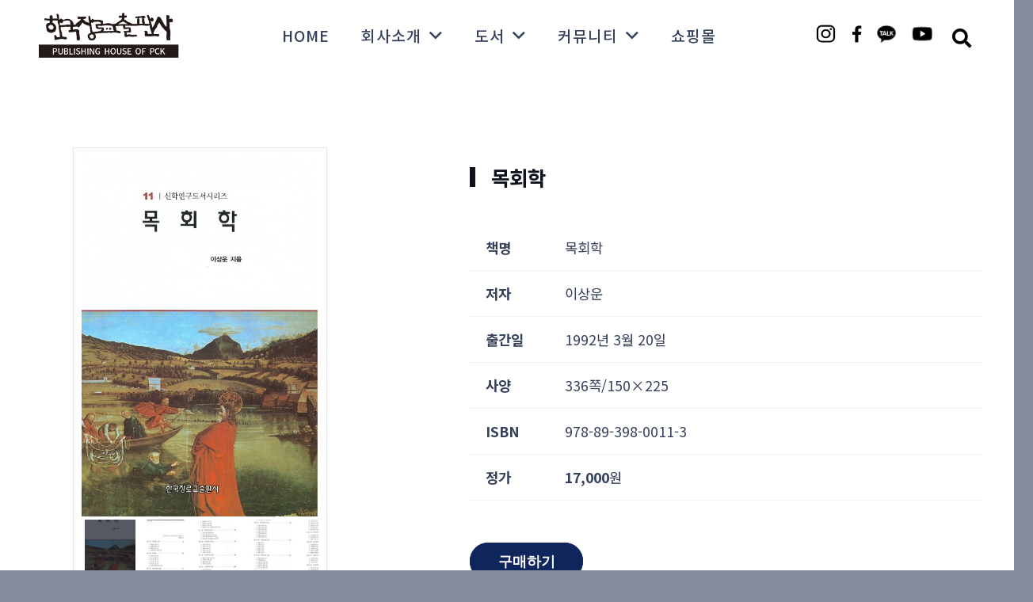

--- FILE ---
content_type: text/html; charset=UTF-8
request_url: https://pckbook.co.kr/portfolio/%EC%9D%B4%EB%AF%B8%EC%A7%80-%ED%99%95%EB%8C%80-%EB%B3%B4%EA%B8%B0-%EC%9D%B4%EC%A0%84-%EC%83%81%ED%92%88-%EC%9D%B4%EB%AF%B8%EC%A7%80-%EB%8B%A4%EC%9D%8C-%EC%83%81%ED%92%88-%EC%9D%B4%EB%AF%B8%EC%A7%80/
body_size: 23909
content:






<!DOCTYPE HTML>
<html lang="ko-KR">
<head>
	<meta charset="UTF-8">
	<meta name='robots' content='index, follow, max-image-preview:large, max-snippet:-1, max-video-preview:-1' />

	<!-- This site is optimized with the Yoast SEO plugin v20.12 - https://yoast.com/wordpress/plugins/seo/ -->
	<title>목회학 - 한국장로교출판사</title>
	<link rel="canonical" href="https://pckbook.co.kr/portfolio/이미지-확대-보기-이전-상품-이미지-다음-상품-이미지/" />
	<meta property="og:locale" content="ko_KR" />
	<meta property="og:type" content="article" />
	<meta property="og:title" content="목회학 - 한국장로교출판사" />
	<meta property="og:description" content="이상운" />
	<meta property="og:url" content="https://pckbook.co.kr/portfolio/이미지-확대-보기-이전-상품-이미지-다음-상품-이미지/" />
	<meta property="og:site_name" content="한국장로교출판사" />
	<meta property="article:modified_time" content="2023-07-17T02:54:51+00:00" />
	<meta property="og:image" content="https://pckbook.co.kr/wp-content/uploads/2023/07/164_detail_022.jpg" />
	<meta property="og:image:width" content="500" />
	<meta property="og:image:height" content="762" />
	<meta property="og:image:type" content="image/jpeg" />
	<meta name="twitter:card" content="summary_large_image" />
	<meta name="twitter:label1" content="Est. reading time" />
	<meta name="twitter:data1" content="2분" />
	<script type="application/ld+json" class="yoast-schema-graph">{"@context":"https://schema.org","@graph":[{"@type":"WebPage","@id":"https://pckbook.co.kr/portfolio/%ec%9d%b4%eb%af%b8%ec%a7%80-%ed%99%95%eb%8c%80-%eb%b3%b4%ea%b8%b0-%ec%9d%b4%ec%a0%84-%ec%83%81%ed%92%88-%ec%9d%b4%eb%af%b8%ec%a7%80-%eb%8b%a4%ec%9d%8c-%ec%83%81%ed%92%88-%ec%9d%b4%eb%af%b8%ec%a7%80/","url":"https://pckbook.co.kr/portfolio/%ec%9d%b4%eb%af%b8%ec%a7%80-%ed%99%95%eb%8c%80-%eb%b3%b4%ea%b8%b0-%ec%9d%b4%ec%a0%84-%ec%83%81%ed%92%88-%ec%9d%b4%eb%af%b8%ec%a7%80-%eb%8b%a4%ec%9d%8c-%ec%83%81%ed%92%88-%ec%9d%b4%eb%af%b8%ec%a7%80/","name":"목회학 - 한국장로교출판사","isPartOf":{"@id":"https://pckbook.co.kr/#website"},"primaryImageOfPage":{"@id":"https://pckbook.co.kr/portfolio/%ec%9d%b4%eb%af%b8%ec%a7%80-%ed%99%95%eb%8c%80-%eb%b3%b4%ea%b8%b0-%ec%9d%b4%ec%a0%84-%ec%83%81%ed%92%88-%ec%9d%b4%eb%af%b8%ec%a7%80-%eb%8b%a4%ec%9d%8c-%ec%83%81%ed%92%88-%ec%9d%b4%eb%af%b8%ec%a7%80/#primaryimage"},"image":{"@id":"https://pckbook.co.kr/portfolio/%ec%9d%b4%eb%af%b8%ec%a7%80-%ed%99%95%eb%8c%80-%eb%b3%b4%ea%b8%b0-%ec%9d%b4%ec%a0%84-%ec%83%81%ed%92%88-%ec%9d%b4%eb%af%b8%ec%a7%80-%eb%8b%a4%ec%9d%8c-%ec%83%81%ed%92%88-%ec%9d%b4%eb%af%b8%ec%a7%80/#primaryimage"},"thumbnailUrl":"https://pckbook.co.kr/wp-content/uploads/2023/07/164_detail_022.jpg","datePublished":"2023-07-17T02:54:32+00:00","dateModified":"2023-07-17T02:54:51+00:00","breadcrumb":{"@id":"https://pckbook.co.kr/portfolio/%ec%9d%b4%eb%af%b8%ec%a7%80-%ed%99%95%eb%8c%80-%eb%b3%b4%ea%b8%b0-%ec%9d%b4%ec%a0%84-%ec%83%81%ed%92%88-%ec%9d%b4%eb%af%b8%ec%a7%80-%eb%8b%a4%ec%9d%8c-%ec%83%81%ed%92%88-%ec%9d%b4%eb%af%b8%ec%a7%80/#breadcrumb"},"inLanguage":"ko-KR","potentialAction":[{"@type":"ReadAction","target":["https://pckbook.co.kr/portfolio/%ec%9d%b4%eb%af%b8%ec%a7%80-%ed%99%95%eb%8c%80-%eb%b3%b4%ea%b8%b0-%ec%9d%b4%ec%a0%84-%ec%83%81%ed%92%88-%ec%9d%b4%eb%af%b8%ec%a7%80-%eb%8b%a4%ec%9d%8c-%ec%83%81%ed%92%88-%ec%9d%b4%eb%af%b8%ec%a7%80/"]}]},{"@type":"ImageObject","inLanguage":"ko-KR","@id":"https://pckbook.co.kr/portfolio/%ec%9d%b4%eb%af%b8%ec%a7%80-%ed%99%95%eb%8c%80-%eb%b3%b4%ea%b8%b0-%ec%9d%b4%ec%a0%84-%ec%83%81%ed%92%88-%ec%9d%b4%eb%af%b8%ec%a7%80-%eb%8b%a4%ec%9d%8c-%ec%83%81%ed%92%88-%ec%9d%b4%eb%af%b8%ec%a7%80/#primaryimage","url":"https://pckbook.co.kr/wp-content/uploads/2023/07/164_detail_022.jpg","contentUrl":"https://pckbook.co.kr/wp-content/uploads/2023/07/164_detail_022.jpg","width":500,"height":762},{"@type":"BreadcrumbList","@id":"https://pckbook.co.kr/portfolio/%ec%9d%b4%eb%af%b8%ec%a7%80-%ed%99%95%eb%8c%80-%eb%b3%b4%ea%b8%b0-%ec%9d%b4%ec%a0%84-%ec%83%81%ed%92%88-%ec%9d%b4%eb%af%b8%ec%a7%80-%eb%8b%a4%ec%9d%8c-%ec%83%81%ed%92%88-%ec%9d%b4%eb%af%b8%ec%a7%80/#breadcrumb","itemListElement":[{"@type":"ListItem","position":1,"name":"Home","item":"https://pckbook.co.kr/"},{"@type":"ListItem","position":2,"name":"목회학"}]},{"@type":"WebSite","@id":"https://pckbook.co.kr/#website","url":"https://pckbook.co.kr/","name":"한국장로교출판사","description":"","potentialAction":[{"@type":"SearchAction","target":{"@type":"EntryPoint","urlTemplate":"https://pckbook.co.kr/?s={search_term_string}"},"query-input":"required name=search_term_string"}],"inLanguage":"ko-KR"}]}</script>
	<!-- / Yoast SEO plugin. -->



<!-- WordPress KBoard plugin 6.4 - https://www.cosmosfarm.com/products/kboard -->
<link rel="alternate" href="https://pckbook.co.kr/wp-content/plugins/kboard/rss.php" type="application/rss+xml" title="한국장로교출판사 &raquo; KBoard 통합 피드">
<!-- WordPress KBoard plugin 6.4 - https://www.cosmosfarm.com/products/kboard -->

<link rel='dns-prefetch' href='//t1.daumcdn.net' />
<link rel='dns-prefetch' href='//fonts.googleapis.com' />
<link rel="alternate" type="application/rss+xml" title="한국장로교출판사 &raquo; 피드" href="https://pckbook.co.kr/feed/" />
<link rel="alternate" type="application/rss+xml" title="한국장로교출판사 &raquo; 댓글 피드" href="https://pckbook.co.kr/comments/feed/" />
<meta name="viewport" content="width=device-width, initial-scale=1">
<meta name="SKYPE_TOOLBAR" content="SKYPE_TOOLBAR_PARSER_COMPATIBLE">
<meta name="theme-color" content="#f2f4f7">
<meta property="og:title" content="목회학 - 한국장로교출판사">
<meta name="description" content="이상운">
<meta property="og:url" content="https://pckbook.co.kr/portfolio/%EC%9D%B4%EB%AF%B8%EC%A7%80-%ED%99%95%EB%8C%80-%EB%B3%B4%EA%B8%B0-%EC%9D%B4%EC%A0%84-%EC%83%81%ED%92%88-%EC%9D%B4%EB%AF%B8%EC%A7%80-%EB%8B%A4%EC%9D%8C-%EC%83%81%ED%92%88-%EC%9D%B4%EB%AF%B8%EC%A7%80/">
<meta property="og:locale" content="ko_KR">
<meta property="og:site_name" content="한국장로교출판사">
<meta property="og:type" content="article">
<meta property="og:image" content="https://pckbook.co.kr/wp-content/uploads/2023/07/164_detail_022.jpg" itemprop="image">
<script>
window._wpemojiSettings = {"baseUrl":"https:\/\/s.w.org\/images\/core\/emoji\/14.0.0\/72x72\/","ext":".png","svgUrl":"https:\/\/s.w.org\/images\/core\/emoji\/14.0.0\/svg\/","svgExt":".svg","source":{"concatemoji":"https:\/\/pckbook.co.kr\/wp-includes\/js\/wp-emoji-release.min.js?ver=6.2.8"}};
/*! This file is auto-generated */
!function(e,a,t){var n,r,o,i=a.createElement("canvas"),p=i.getContext&&i.getContext("2d");function s(e,t){p.clearRect(0,0,i.width,i.height),p.fillText(e,0,0);e=i.toDataURL();return p.clearRect(0,0,i.width,i.height),p.fillText(t,0,0),e===i.toDataURL()}function c(e){var t=a.createElement("script");t.src=e,t.defer=t.type="text/javascript",a.getElementsByTagName("head")[0].appendChild(t)}for(o=Array("flag","emoji"),t.supports={everything:!0,everythingExceptFlag:!0},r=0;r<o.length;r++)t.supports[o[r]]=function(e){if(p&&p.fillText)switch(p.textBaseline="top",p.font="600 32px Arial",e){case"flag":return s("\ud83c\udff3\ufe0f\u200d\u26a7\ufe0f","\ud83c\udff3\ufe0f\u200b\u26a7\ufe0f")?!1:!s("\ud83c\uddfa\ud83c\uddf3","\ud83c\uddfa\u200b\ud83c\uddf3")&&!s("\ud83c\udff4\udb40\udc67\udb40\udc62\udb40\udc65\udb40\udc6e\udb40\udc67\udb40\udc7f","\ud83c\udff4\u200b\udb40\udc67\u200b\udb40\udc62\u200b\udb40\udc65\u200b\udb40\udc6e\u200b\udb40\udc67\u200b\udb40\udc7f");case"emoji":return!s("\ud83e\udef1\ud83c\udffb\u200d\ud83e\udef2\ud83c\udfff","\ud83e\udef1\ud83c\udffb\u200b\ud83e\udef2\ud83c\udfff")}return!1}(o[r]),t.supports.everything=t.supports.everything&&t.supports[o[r]],"flag"!==o[r]&&(t.supports.everythingExceptFlag=t.supports.everythingExceptFlag&&t.supports[o[r]]);t.supports.everythingExceptFlag=t.supports.everythingExceptFlag&&!t.supports.flag,t.DOMReady=!1,t.readyCallback=function(){t.DOMReady=!0},t.supports.everything||(n=function(){t.readyCallback()},a.addEventListener?(a.addEventListener("DOMContentLoaded",n,!1),e.addEventListener("load",n,!1)):(e.attachEvent("onload",n),a.attachEvent("onreadystatechange",function(){"complete"===a.readyState&&t.readyCallback()})),(e=t.source||{}).concatemoji?c(e.concatemoji):e.wpemoji&&e.twemoji&&(c(e.twemoji),c(e.wpemoji)))}(window,document,window._wpemojiSettings);
</script>
<style>
img.wp-smiley,
img.emoji {
	display: inline !important;
	border: none !important;
	box-shadow: none !important;
	height: 1em !important;
	width: 1em !important;
	margin: 0 0.07em !important;
	vertical-align: -0.1em !important;
	background: none !important;
	padding: 0 !important;
}
</style>
	<link rel='stylesheet' id='contact-form-7-css' href='https://pckbook.co.kr/wp-content/plugins/contact-form-7/includes/css/styles.css?ver=5.7.7' media='all' />
<link rel='stylesheet' id='us-fonts-css' href='https://fonts.googleapis.com/css?family=Manrope%3A200%2C300%2C400%2C500%2C600%2C700%2C800%7CRed+Hat+Display%3A300%2C300italic%2C400%2C400italic%2C500%2C500italic%2C600%2C600italic%2C700%2C700italic%2C800%2C800italic%2C900%2C900italic%7CKelly+Slab%3A400%7CNoto+Serif+KR%3A200%2C300%2C400%2C500%2C600%2C700%2C900%7COpen+Sans%3A300%2C400%2C500%2C600%2C700%2C800%7CNoto+Sans+KR%3A100%2C300%2C400%2C500%2C700%2C900%7CMontserrat%3A100%2C200%2C300%2C400%2C500%2C600%2C700%2C800%2C900&#038;display=swap&#038;ver=6.2.8' media='all' />
<link rel='stylesheet' id='us-style-css' href='https://pckbook.co.kr/wp-content/themes/Impreza/css/style.min.css?ver=8.17.4' media='all' />
<link rel='stylesheet' id='theme-style-css' href='https://pckbook.co.kr/wp-content/themes/Impreza-child/style.css?ver=8.17.4' media='all' />
<link rel='stylesheet' id='bsf-Defaults-css' href='https://pckbook.co.kr/wp-content/uploads/smile_fonts/Defaults/Defaults.css?ver=3.19.10' media='all' />
<link rel='stylesheet' id='ultimate-vc-addons-style-css' href='https://pckbook.co.kr/wp-content/plugins/Ultimate_VC_Addons/assets/min-css/style.min.css?ver=3.19.10' media='all' />
<link rel='stylesheet' id='ultimate-vc-addons-headings-style-css' href='https://pckbook.co.kr/wp-content/plugins/Ultimate_VC_Addons/assets/min-css/headings.min.css?ver=3.19.10' media='all' />
<link rel='stylesheet' id='ultimate-vc-addons_content_box_css-css' href='https://pckbook.co.kr/wp-content/plugins/Ultimate_VC_Addons/assets/min-css/content-box.min.css?ver=3.19.10' media='all' />
<link rel='stylesheet' id='kboard-comments-skin-default-css' href='https://pckbook.co.kr/wp-content/plugins/kboard-comments/skin/default/style.css?ver=5.3' media='all' />
<link rel='stylesheet' id='kboard-editor-media-css' href='https://pckbook.co.kr/wp-content/plugins/kboard/template/css/editor_media.css?ver=6.4' media='all' />
<link rel='stylesheet' id='kboard-skin-default-css' href='https://pckbook.co.kr/wp-content/plugins/kboard/skin/default/style.css?ver=6.4' media='all' />
<script src='https://pckbook.co.kr/wp-includes/js/jquery/jquery.min.js?ver=3.6.4' id='jquery-core-js'></script>
<script src='https://pckbook.co.kr/wp-content/plugins/Ultimate_VC_Addons/assets/min-js/ultimate-params.min.js?ver=3.19.10' id='ultimate-vc-addons-params-js'></script>
<script src='https://pckbook.co.kr/wp-content/plugins/Ultimate_VC_Addons/assets/min-js/headings.min.js?ver=3.19.10' id='ultimate-vc-addons-headings-script-js'></script>
<link rel="https://api.w.org/" href="https://pckbook.co.kr/wp-json/" /><link rel="EditURI" type="application/rsd+xml" title="RSD" href="https://pckbook.co.kr/xmlrpc.php?rsd" />
<link rel="wlwmanifest" type="application/wlwmanifest+xml" href="https://pckbook.co.kr/wp-includes/wlwmanifest.xml" />
<meta name="generator" content="WordPress 6.2.8" />
<link rel='shortlink' href='https://pckbook.co.kr/?p=2433' />
<link rel="alternate" type="application/json+oembed" href="https://pckbook.co.kr/wp-json/oembed/1.0/embed?url=https%3A%2F%2Fpckbook.co.kr%2Fportfolio%2F%25ec%259d%25b4%25eb%25af%25b8%25ec%25a7%2580-%25ed%2599%2595%25eb%258c%2580-%25eb%25b3%25b4%25ea%25b8%25b0-%25ec%259d%25b4%25ec%25a0%2584-%25ec%2583%2581%25ed%2592%2588-%25ec%259d%25b4%25eb%25af%25b8%25ec%25a7%2580-%25eb%258b%25a4%25ec%259d%258c-%25ec%2583%2581%25ed%2592%2588-%25ec%259d%25b4%25eb%25af%25b8%25ec%25a7%2580%2F" />
<link rel="alternate" type="text/xml+oembed" href="https://pckbook.co.kr/wp-json/oembed/1.0/embed?url=https%3A%2F%2Fpckbook.co.kr%2Fportfolio%2F%25ec%259d%25b4%25eb%25af%25b8%25ec%25a7%2580-%25ed%2599%2595%25eb%258c%2580-%25eb%25b3%25b4%25ea%25b8%25b0-%25ec%259d%25b4%25ec%25a0%2584-%25ec%2583%2581%25ed%2592%2588-%25ec%259d%25b4%25eb%25af%25b8%25ec%25a7%2580-%25eb%258b%25a4%25ec%259d%258c-%25ec%2583%2581%25ed%2592%2588-%25ec%259d%25b4%25eb%25af%25b8%25ec%25a7%2580%2F&#038;format=xml" />
		<script>
			if ( ! /Android|webOS|iPhone|iPad|iPod|BlackBerry|IEMobile|Opera Mini/i.test( navigator.userAgent ) ) {
				var root = document.getElementsByTagName( 'html' )[ 0 ]
				root.className += " no-touch";
			}
		</script>
		<meta name="generator" content="Powered by WPBakery Page Builder - drag and drop page builder for WordPress."/>
<meta name="generator" content="Powered by Slider Revolution 6.6.15 - responsive, Mobile-Friendly Slider Plugin for WordPress with comfortable drag and drop interface." />
<link rel="icon" href="https://pckbook.co.kr/wp-content/uploads/2023/03/logo-05-150x150.png" sizes="32x32" />
<link rel="icon" href="https://pckbook.co.kr/wp-content/uploads/2023/03/logo-05.png" sizes="192x192" />
<link rel="apple-touch-icon" href="https://pckbook.co.kr/wp-content/uploads/2023/03/logo-05.png" />
<meta name="msapplication-TileImage" content="https://pckbook.co.kr/wp-content/uploads/2023/03/logo-05.png" />
<script>function setREVStartSize(e){
			//window.requestAnimationFrame(function() {
				window.RSIW = window.RSIW===undefined ? window.innerWidth : window.RSIW;
				window.RSIH = window.RSIH===undefined ? window.innerHeight : window.RSIH;
				try {
					var pw = document.getElementById(e.c).parentNode.offsetWidth,
						newh;
					pw = pw===0 || isNaN(pw) || (e.l=="fullwidth" || e.layout=="fullwidth") ? window.RSIW : pw;
					e.tabw = e.tabw===undefined ? 0 : parseInt(e.tabw);
					e.thumbw = e.thumbw===undefined ? 0 : parseInt(e.thumbw);
					e.tabh = e.tabh===undefined ? 0 : parseInt(e.tabh);
					e.thumbh = e.thumbh===undefined ? 0 : parseInt(e.thumbh);
					e.tabhide = e.tabhide===undefined ? 0 : parseInt(e.tabhide);
					e.thumbhide = e.thumbhide===undefined ? 0 : parseInt(e.thumbhide);
					e.mh = e.mh===undefined || e.mh=="" || e.mh==="auto" ? 0 : parseInt(e.mh,0);
					if(e.layout==="fullscreen" || e.l==="fullscreen")
						newh = Math.max(e.mh,window.RSIH);
					else{
						e.gw = Array.isArray(e.gw) ? e.gw : [e.gw];
						for (var i in e.rl) if (e.gw[i]===undefined || e.gw[i]===0) e.gw[i] = e.gw[i-1];
						e.gh = e.el===undefined || e.el==="" || (Array.isArray(e.el) && e.el.length==0)? e.gh : e.el;
						e.gh = Array.isArray(e.gh) ? e.gh : [e.gh];
						for (var i in e.rl) if (e.gh[i]===undefined || e.gh[i]===0) e.gh[i] = e.gh[i-1];
											
						var nl = new Array(e.rl.length),
							ix = 0,
							sl;
						e.tabw = e.tabhide>=pw ? 0 : e.tabw;
						e.thumbw = e.thumbhide>=pw ? 0 : e.thumbw;
						e.tabh = e.tabhide>=pw ? 0 : e.tabh;
						e.thumbh = e.thumbhide>=pw ? 0 : e.thumbh;
						for (var i in e.rl) nl[i] = e.rl[i]<window.RSIW ? 0 : e.rl[i];
						sl = nl[0];
						for (var i in nl) if (sl>nl[i] && nl[i]>0) { sl = nl[i]; ix=i;}
						var m = pw>(e.gw[ix]+e.tabw+e.thumbw) ? 1 : (pw-(e.tabw+e.thumbw)) / (e.gw[ix]);
						newh =  (e.gh[ix] * m) + (e.tabh + e.thumbh);
					}
					var el = document.getElementById(e.c);
					if (el!==null && el) el.style.height = newh+"px";
					el = document.getElementById(e.c+"_wrapper");
					if (el!==null && el) {
						el.style.height = newh+"px";
						el.style.display = "block";
					}
				} catch(e){
					console.log("Failure at Presize of Slider:" + e)
				}
			//});
		  };</script>
<noscript><style> .wpb_animate_when_almost_visible { opacity: 1; }</style></noscript>		<style id="us-icon-fonts">@font-face{font-display:block;font-style:normal;font-family:"fontawesome";font-weight:900;src:url("https://pckbook.co.kr/wp-content/themes/Impreza/fonts/fa-solid-900.woff2?ver=8.17.4") format("woff2"),url("https://pckbook.co.kr/wp-content/themes/Impreza/fonts/fa-solid-900.woff?ver=8.17.4") format("woff")}.fas{font-family:"fontawesome";font-weight:900}@font-face{font-display:block;font-style:normal;font-family:"fontawesome";font-weight:400;src:url("https://pckbook.co.kr/wp-content/themes/Impreza/fonts/fa-regular-400.woff2?ver=8.17.4") format("woff2"),url("https://pckbook.co.kr/wp-content/themes/Impreza/fonts/fa-regular-400.woff?ver=8.17.4") format("woff")}.far{font-family:"fontawesome";font-weight:400}@font-face{font-display:block;font-style:normal;font-family:"fontawesome";font-weight:300;src:url("https://pckbook.co.kr/wp-content/themes/Impreza/fonts/fa-light-300.woff2?ver=8.17.4") format("woff2"),url("https://pckbook.co.kr/wp-content/themes/Impreza/fonts/fa-light-300.woff?ver=8.17.4") format("woff")}.fal{font-family:"fontawesome";font-weight:300}@font-face{font-display:block;font-style:normal;font-family:"Font Awesome 5 Duotone";font-weight:900;src:url("https://pckbook.co.kr/wp-content/themes/Impreza/fonts/fa-duotone-900.woff2?ver=8.17.4") format("woff2"),url("https://pckbook.co.kr/wp-content/themes/Impreza/fonts/fa-duotone-900.woff?ver=8.17.4") format("woff")}.fad{font-family:"Font Awesome 5 Duotone";font-weight:900}.fad{position:relative}.fad:before{position:absolute}.fad:after{opacity:0.4}@font-face{font-display:block;font-style:normal;font-family:"Material Icons";font-weight:400;src:url("https://pckbook.co.kr/wp-content/themes/Impreza/fonts/material-icons.woff2?ver=8.17.4") format("woff2"),url("https://pckbook.co.kr/wp-content/themes/Impreza/fonts/material-icons.woff?ver=8.17.4") format("woff")}.material-icons{font-family:"Material Icons";font-weight:400}</style>
				<style id="us-theme-options-css">:root{--color-header-middle-bg:#ffffff;--color-header-middle-bg-grad:#ffffff;--color-header-middle-text:#35415b;--color-header-middle-text-hover:#33245d;--color-header-transparent-bg:transparent;--color-header-transparent-bg-grad:transparent;--color-header-transparent-text:#ffffff;--color-header-transparent-text-hover:#ffffff;--color-chrome-toolbar:#f2f4f7;--color-chrome-toolbar-grad:#f2f4f7;--color-header-top-bg:#ffffff;--color-header-top-bg-grad:#ffffff;--color-header-top-text:#727f9f;--color-header-top-text-hover:#33245d;--color-content-bg:#ffffff;--color-content-bg-grad:#ffffff;--color-content-bg-alt:rgba(53,65,91,0.60);--color-content-bg-alt-grad:rgba(53,65,91,0.60);--color-content-border:#e3e7f0;--color-content-heading:#0f131f;--color-content-heading-grad:#0f131f;--color-content-text:#35415b;--color-content-link:#33245d;--color-content-link-hover:#1d47ab;--color-content-primary:#0f131f;--color-content-primary-grad:#0f131f;--color-content-secondary:#35415b;--color-content-secondary-grad:#35415b;--color-content-faded:#727f9f;--color-content-overlay:rgba(15,19,31,0.80);--color-content-overlay-grad:rgba(15,19,31,0.80);--color-alt-content-bg:#f2f4f7;--color-alt-content-bg-grad:#f2f4f7;--color-alt-content-bg-alt:#ffffff;--color-alt-content-bg-alt-grad:#ffffff;--color-alt-content-border:#e3e7f0;--color-alt-content-heading:#0f131f;--color-alt-content-heading-grad:#0f131f;--color-alt-content-text:#35415b;--color-alt-content-link:#33245d;--color-alt-content-link-hover:#35415b;--color-alt-content-primary:#0f265c;--color-alt-content-primary-grad:#0f265c;--color-alt-content-secondary:#1d47ab;--color-alt-content-secondary-grad:#1d47ab;--color-alt-content-faded:#727f9f;--color-alt-content-overlay:rgba(100,108,253,0.85);--color-alt-content-overlay-grad:rgba(100,108,253,0.85);--color-footer-bg:#0f131f;--color-footer-bg-grad:#0f131f;--color-footer-bg-alt:#1c2130;--color-footer-bg-alt-grad:#1c2130;--color-footer-border:#2b3242;--color-footer-heading:#ffffff;--color-footer-heading-grad:#ffffff;--color-footer-text:#9ba5bf;--color-footer-link:#646cfd;--color-footer-link-hover:#ffffff;--color-subfooter-bg:#35415b;--color-subfooter-bg-grad:#35415b;--color-subfooter-bg-alt:#2b3242;--color-subfooter-bg-alt-grad:#2b3242;--color-subfooter-border:#727f9f;--color-subfooter-text:rgba(53,65,91,0.80);--color-subfooter-link:#e3e7f0;--color-subfooter-link-hover:rgba(53,65,91,0.4);--color-content-primary-faded:rgba(15,19,31,0.15);--box-shadow:0 5px 15px rgba(0,0,0,.15);--box-shadow-up:0 -5px 15px rgba(0,0,0,.15);--site-content-width:1360px;--inputs-font-size:1rem;--inputs-height:3rem;--inputs-padding:0.8rem;--inputs-border-width:1px;--inputs-text-color:rgba(103,117,153,0.95);--font-body:"Manrope",sans-serif}html,.l-header .widget,.menu-item-object-us_page_block{font-family:var(--font-body);font-weight:200;font-size:16px;line-height:28px}h1{font-family:var(--font-h1);font-weight:700;font-size:5.6rem;line-height:1.1;letter-spacing:0;margin-bottom:0.2em;text-transform:uppercase}h2{font-family:var(--font-h2);font-weight:600;font-size:3.2rem;line-height:1.1;letter-spacing:0em;margin-bottom:0.4em;text-transform:uppercase}h3{font-family:var(--font-h3);font-weight:600;font-size:2rem;line-height:1.15;letter-spacing:0;margin-bottom:0.2em;text-transform:uppercase}.widgettitle,h4{font-family:var(--font-h4);font-weight:600;font-size:1.4rem;line-height:1.15;letter-spacing:0em;margin-bottom:0.4em}h5{font-family:var(--font-h5);font-weight:600;font-size:1.25rem;line-height:1.15;letter-spacing:0em;margin-bottom:0.6em}h6{font-family:var(--font-h6);font-weight:600;font-size:1rem;line-height:1.15;letter-spacing:0em;margin-bottom:0.6em}@media (max-width:600px){html{font-size:16px;line-height:26px}h1{font-size:3rem}h1.vc_custom_heading:not([class*="us_custom_"]){font-size:3rem!important}h2{font-size:2.2rem}h2.vc_custom_heading:not([class*="us_custom_"]){font-size:2.2rem!important}h3{font-size:1.6rem}h3.vc_custom_heading:not([class*="us_custom_"]){font-size:1.6rem!important}.widgettitle,h4{font-size:1.3rem}h4.vc_custom_heading:not([class*="us_custom_"]){font-size:1.3rem!important}h5{font-size:1.2rem}h5.vc_custom_heading:not([class*="us_custom_"]){font-size:1.2rem!important}h6{font-size:1rem}h6.vc_custom_heading:not([class*="us_custom_"]){font-size:1rem!important}}body{background:var(--color-content-bg-alt)}.l-canvas.type_boxed,.l-canvas.type_boxed .l-subheader,.l-canvas.type_boxed~.l-footer{max-width:1300px}@media (max-width:1440px){.l-main .aligncenter{max-width:calc(100vw - 5rem)}}@media (min-width:1281px){body.usb_preview .hide_on_default{opacity:0.25!important}.vc_hidden-lg,body:not(.usb_preview) .hide_on_default{display:none!important}.default_align_left{text-align:left;justify-content:flex-start}.default_align_right{text-align:right;justify-content:flex-end}.default_align_center{text-align:center;justify-content:center}.default_align_justify{justify-content:space-between}.w-hwrapper>.default_align_justify,.default_align_justify>.w-btn{width:100%}}@media (min-width:901px) and (max-width:1280px){body.usb_preview .hide_on_laptops{opacity:0.25!important}.vc_hidden-md,body:not(.usb_preview) .hide_on_laptops{display:none!important}.laptops_align_left{text-align:left;justify-content:flex-start}.laptops_align_right{text-align:right;justify-content:flex-end}.laptops_align_center{text-align:center;justify-content:center}.laptops_align_justify{justify-content:space-between}.w-hwrapper>.laptops_align_justify,.laptops_align_justify>.w-btn{width:100%}}@media (min-width:601px) and (max-width:900px){body.usb_preview .hide_on_tablets{opacity:0.25!important}.vc_hidden-sm,body:not(.usb_preview) .hide_on_tablets{display:none!important}.tablets_align_left{text-align:left;justify-content:flex-start}.tablets_align_right{text-align:right;justify-content:flex-end}.tablets_align_center{text-align:center;justify-content:center}.tablets_align_justify{justify-content:space-between}.w-hwrapper>.tablets_align_justify,.tablets_align_justify>.w-btn{width:100%}}@media (max-width:600px){body.usb_preview .hide_on_mobiles{opacity:0.25!important}.vc_hidden-xs,body:not(.usb_preview) .hide_on_mobiles{display:none!important}.mobiles_align_left{text-align:left;justify-content:flex-start}.mobiles_align_right{text-align:right;justify-content:flex-end}.mobiles_align_center{text-align:center;justify-content:center}.mobiles_align_justify{justify-content:space-between}.w-hwrapper>.mobiles_align_justify,.mobiles_align_justify>.w-btn{width:100%}.w-hwrapper.stack_on_mobiles{display:block}.w-hwrapper.stack_on_mobiles>*{display:block;margin:0 0 var(--hwrapper-gap,1.2rem)}.w-hwrapper.stack_on_mobiles>:last-child{margin-bottom:0}}@media (max-width:600px){.g-cols.type_default>div[class*="vc_col-xs-"]{margin-top:1rem;margin-bottom:1rem}.g-cols>div:not([class*="vc_col-xs-"]){width:100%;margin:0 0 1.5rem}.g-cols.reversed>div:last-of-type{order:-1}.g-cols.type_boxes>div,.g-cols.reversed>div:first-child,.g-cols:not(.reversed)>div:last-child,.g-cols>div.has_bg_color{margin-bottom:0}.vc_col-xs-1{width:8.3333%}.vc_col-xs-2{width:16.6666%}.vc_col-xs-1\/5{width:20%}.vc_col-xs-3{width:25%}.vc_col-xs-4{width:33.3333%}.vc_col-xs-2\/5{width:40%}.vc_col-xs-5{width:41.6666%}.vc_col-xs-6{width:50%}.vc_col-xs-7{width:58.3333%}.vc_col-xs-3\/5{width:60%}.vc_col-xs-8{width:66.6666%}.vc_col-xs-9{width:75%}.vc_col-xs-4\/5{width:80%}.vc_col-xs-10{width:83.3333%}.vc_col-xs-11{width:91.6666%}.vc_col-xs-12{width:100%}.vc_col-xs-offset-0{margin-left:0}.vc_col-xs-offset-1{margin-left:8.3333%}.vc_col-xs-offset-2{margin-left:16.6666%}.vc_col-xs-offset-1\/5{margin-left:20%}.vc_col-xs-offset-3{margin-left:25%}.vc_col-xs-offset-4{margin-left:33.3333%}.vc_col-xs-offset-2\/5{margin-left:40%}.vc_col-xs-offset-5{margin-left:41.6666%}.vc_col-xs-offset-6{margin-left:50%}.vc_col-xs-offset-7{margin-left:58.3333%}.vc_col-xs-offset-3\/5{margin-left:60%}.vc_col-xs-offset-8{margin-left:66.6666%}.vc_col-xs-offset-9{margin-left:75%}.vc_col-xs-offset-4\/5{margin-left:80%}.vc_col-xs-offset-10{margin-left:83.3333%}.vc_col-xs-offset-11{margin-left:91.6666%}.vc_col-xs-offset-12{margin-left:100%}}@media (min-width:601px){.vc_col-sm-1{width:8.3333%}.vc_col-sm-2{width:16.6666%}.vc_col-sm-1\/5{width:20%}.vc_col-sm-3{width:25%}.vc_col-sm-4{width:33.3333%}.vc_col-sm-2\/5{width:40%}.vc_col-sm-5{width:41.6666%}.vc_col-sm-6{width:50%}.vc_col-sm-7{width:58.3333%}.vc_col-sm-3\/5{width:60%}.vc_col-sm-8{width:66.6666%}.vc_col-sm-9{width:75%}.vc_col-sm-4\/5{width:80%}.vc_col-sm-10{width:83.3333%}.vc_col-sm-11{width:91.6666%}.vc_col-sm-12{width:100%}.vc_col-sm-offset-0{margin-left:0}.vc_col-sm-offset-1{margin-left:8.3333%}.vc_col-sm-offset-2{margin-left:16.6666%}.vc_col-sm-offset-1\/5{margin-left:20%}.vc_col-sm-offset-3{margin-left:25%}.vc_col-sm-offset-4{margin-left:33.3333%}.vc_col-sm-offset-2\/5{margin-left:40%}.vc_col-sm-offset-5{margin-left:41.6666%}.vc_col-sm-offset-6{margin-left:50%}.vc_col-sm-offset-7{margin-left:58.3333%}.vc_col-sm-offset-3\/5{margin-left:60%}.vc_col-sm-offset-8{margin-left:66.6666%}.vc_col-sm-offset-9{margin-left:75%}.vc_col-sm-offset-4\/5{margin-left:80%}.vc_col-sm-offset-10{margin-left:83.3333%}.vc_col-sm-offset-11{margin-left:91.6666%}.vc_col-sm-offset-12{margin-left:100%}}@media (min-width:901px){.vc_col-md-1{width:8.3333%}.vc_col-md-2{width:16.6666%}.vc_col-md-1\/5{width:20%}.vc_col-md-3{width:25%}.vc_col-md-4{width:33.3333%}.vc_col-md-2\/5{width:40%}.vc_col-md-5{width:41.6666%}.vc_col-md-6{width:50%}.vc_col-md-7{width:58.3333%}.vc_col-md-3\/5{width:60%}.vc_col-md-8{width:66.6666%}.vc_col-md-9{width:75%}.vc_col-md-4\/5{width:80%}.vc_col-md-10{width:83.3333%}.vc_col-md-11{width:91.6666%}.vc_col-md-12{width:100%}.vc_col-md-offset-0{margin-left:0}.vc_col-md-offset-1{margin-left:8.3333%}.vc_col-md-offset-2{margin-left:16.6666%}.vc_col-md-offset-1\/5{margin-left:20%}.vc_col-md-offset-3{margin-left:25%}.vc_col-md-offset-4{margin-left:33.3333%}.vc_col-md-offset-2\/5{margin-left:40%}.vc_col-md-offset-5{margin-left:41.6666%}.vc_col-md-offset-6{margin-left:50%}.vc_col-md-offset-7{margin-left:58.3333%}.vc_col-md-offset-3\/5{margin-left:60%}.vc_col-md-offset-8{margin-left:66.6666%}.vc_col-md-offset-9{margin-left:75%}.vc_col-md-offset-4\/5{margin-left:80%}.vc_col-md-offset-10{margin-left:83.3333%}.vc_col-md-offset-11{margin-left:91.6666%}.vc_col-md-offset-12{margin-left:100%}}@media (min-width:1281px){.vc_col-lg-1{width:8.3333%}.vc_col-lg-2{width:16.6666%}.vc_col-lg-1\/5{width:20%}.vc_col-lg-3{width:25%}.vc_col-lg-4{width:33.3333%}.vc_col-lg-2\/5{width:40%}.vc_col-lg-5{width:41.6666%}.vc_col-lg-6{width:50%}.vc_col-lg-7{width:58.3333%}.vc_col-lg-3\/5{width:60%}.vc_col-lg-8{width:66.6666%}.vc_col-lg-9{width:75%}.vc_col-lg-4\/5{width:80%}.vc_col-lg-10{width:83.3333%}.vc_col-lg-11{width:91.6666%}.vc_col-lg-12{width:100%}.vc_col-lg-offset-0{margin-left:0}.vc_col-lg-offset-1{margin-left:8.3333%}.vc_col-lg-offset-2{margin-left:16.6666%}.vc_col-lg-offset-1\/5{margin-left:20%}.vc_col-lg-offset-3{margin-left:25%}.vc_col-lg-offset-4{margin-left:33.3333%}.vc_col-lg-offset-2\/5{margin-left:40%}.vc_col-lg-offset-5{margin-left:41.6666%}.vc_col-lg-offset-6{margin-left:50%}.vc_col-lg-offset-7{margin-left:58.3333%}.vc_col-lg-offset-3\/5{margin-left:60%}.vc_col-lg-offset-8{margin-left:66.6666%}.vc_col-lg-offset-9{margin-left:75%}.vc_col-lg-offset-4\/5{margin-left:80%}.vc_col-lg-offset-10{margin-left:83.3333%}.vc_col-lg-offset-11{margin-left:91.6666%}.vc_col-lg-offset-12{margin-left:100%}}@media (min-width:601px) and (max-width:900px){.g-cols.via_flex.type_default>div[class*="vc_col-md-"],.g-cols.via_flex.type_default>div[class*="vc_col-lg-"]{margin-top:1rem;margin-bottom:1rem}}@media (min-width:901px) and (max-width:1280px){.g-cols.via_flex.type_default>div[class*="vc_col-lg-"]{margin-top:1rem;margin-bottom:1rem}}@media (max-width:767px){.l-canvas{overflow:hidden}.g-cols.stacking_default.reversed>div:last-of-type{order:-1}.g-cols.stacking_default.via_flex>div:not([class*="vc_col-xs"]){width:100%;margin:0 0 1.5rem}.g-cols.stacking_default.via_grid.mobiles-cols_1{grid-template-columns:100%}.g-cols.stacking_default.via_flex.type_boxes>div,.g-cols.stacking_default.via_flex.reversed>div:first-child,.g-cols.stacking_default.via_flex:not(.reversed)>div:last-child,.g-cols.stacking_default.via_flex>div.has_bg_color{margin-bottom:0}.g-cols.stacking_default.via_flex.type_default>.wpb_column.stretched{margin-left:-1rem;margin-right:-1rem}.g-cols.stacking_default.via_grid.mobiles-cols_1>.wpb_column.stretched,.g-cols.stacking_default.via_flex.type_boxes>.wpb_column.stretched{margin-left:-2.5rem;margin-right:-2.5rem;width:auto}.vc_column-inner.type_sticky>.wpb_wrapper,.vc_column_container.type_sticky>.vc_column-inner{top:0!important}}@media (min-width:768px){body:not(.rtl) .l-section.for_sidebar.at_left>div>.l-sidebar,.rtl .l-section.for_sidebar.at_right>div>.l-sidebar{order:-1}.vc_column_container.type_sticky>.vc_column-inner,.vc_column-inner.type_sticky>.wpb_wrapper{position:-webkit-sticky;position:sticky}.l-section.type_sticky{position:-webkit-sticky;position:sticky;top:0;z-index:11;transform:translateZ(0); transition:top 0.3s cubic-bezier(.78,.13,.15,.86) 0.1s}.header_hor .l-header.post_fixed.sticky_auto_hide{z-index:12}.admin-bar .l-section.type_sticky{top:32px}.l-section.type_sticky>.l-section-h{transition:padding-top 0.3s}.header_hor .l-header.pos_fixed:not(.down)~.l-main .l-section.type_sticky:not(:first-of-type){top:var(--header-sticky-height)}.admin-bar.header_hor .l-header.pos_fixed:not(.down)~.l-main .l-section.type_sticky:not(:first-of-type){top:calc( var(--header-sticky-height) + 32px )}.header_hor .l-header.pos_fixed.sticky:not(.down)~.l-main .l-section.type_sticky:first-of-type>.l-section-h{padding-top:var(--header-sticky-height)}.header_hor.headerinpos_bottom .l-header.pos_fixed.sticky:not(.down)~.l-main .l-section.type_sticky:first-of-type>.l-section-h{padding-bottom:var(--header-sticky-height)!important}}@media screen and (min-width:1440px){.g-cols.via_flex.type_default>.wpb_column.stretched:first-of-type{margin-left:calc( var(--site-content-width) / 2 + 0px / 2 + 1.5rem - 50vw)}.g-cols.via_flex.type_default>.wpb_column.stretched:last-of-type{margin-right:calc( var(--site-content-width) / 2 + 0px / 2 + 1.5rem - 50vw)}.l-main .alignfull, .w-separator.width_screen,.g-cols.via_grid>.wpb_column.stretched:first-of-type,.g-cols.via_flex.type_boxes>.wpb_column.stretched:first-of-type{margin-left:calc( var(--site-content-width) / 2 + 0px / 2 - 50vw )}.l-main .alignfull, .w-separator.width_screen,.g-cols.via_grid>.wpb_column.stretched:last-of-type,.g-cols.via_flex.type_boxes>.wpb_column.stretched:last-of-type{margin-right:calc( var(--site-content-width) / 2 + 0px / 2 - 50vw )}}@media (max-width:600px){.w-form-row.for_submit[style*=btn-size-mobiles] .w-btn{font-size:var(--btn-size-mobiles)!important}}a,button,input[type=submit],.ui-slider-handle{outline:none!important}.w-toplink,.w-header-show{background:var(--color-content-secondary)}.no-touch .w-toplink.active:hover,.no-touch .w-header-show:hover{background:var(--color-content-primary-grad)}button[type=submit]:not(.w-btn),input[type=submit]:not(.w-btn),.us-nav-style_1>*,.navstyle_1>.owl-nav button,.us-btn-style_1{font-family:var(--font-body);font-size:1.40rem;line-height:1.2!important;font-weight:600;font-style:normal;text-transform:none;letter-spacing:0em;border-radius:0px;padding:0em 0em;background:transparent;border-color:transparent;color:var(--color-content-heading)!important}button[type=submit]:not(.w-btn):before,input[type=submit]:not(.w-btn),.us-nav-style_1>*:before,.navstyle_1>.owl-nav button:before,.us-btn-style_1:before{border-width:0px}.no-touch button[type=submit]:not(.w-btn):hover,.no-touch input[type=submit]:not(.w-btn):hover,.us-nav-style_1>span.current,.no-touch .us-nav-style_1>a:hover,.no-touch .navstyle_1>.owl-nav button:hover,.no-touch .us-btn-style_1:hover{background:transparent;border-color:transparent;color:var(--color-content-link-hover)!important}.us-nav-style_1>*{min-width:calc(1.2em + 2 * 0em)}.us-nav-style_4>*,.navstyle_4>.owl-nav button,.us-btn-style_4{font-family:var(--font-body);font-size:1.40rem;line-height:1.23!important;font-weight:600;font-style:normal;text-transform:none;letter-spacing:0em;border-radius:7px;padding:0.6em 4.5em;background:rgba(71,32,183,0.70);border-color:rgba(51,36,93,0.70);color:var(--color-content-bg-alt)!important}.us-nav-style_4>*:before,.navstyle_4>.owl-nav button:before,.us-btn-style_4:before{border-width:1px}.us-nav-style_4>span.current,.no-touch .us-nav-style_4>a:hover,.no-touch .navstyle_4>.owl-nav button:hover,.no-touch .us-btn-style_4:hover{background:transparent;border-color:#ffffff;color:var(--color-header-middle-bg)!important}.us-nav-style_4>*{min-width:calc(1.23em + 2 * 0.6em)}.us-nav-style_13>*,.navstyle_13>.owl-nav button,.us-btn-style_13{font-family:var(--font-body);font-size:1.40rem;line-height:1.23!important;font-weight:600;font-style:normal;text-transform:none;letter-spacing:0em;border-radius:0;padding:0.6em 4.5em;background:#030303;border-color:#030303;color:var(--color-header-middle-bg)!important}.us-nav-style_13>*:before,.navstyle_13>.owl-nav button:before,.us-btn-style_13:before{border-width:1px}.us-nav-style_13>span.current,.no-touch .us-nav-style_13>a:hover,.no-touch .navstyle_13>.owl-nav button:hover,.no-touch .us-btn-style_13:hover{background:#1d47ab;border-color:#1d47ab;color:#ffffff!important}.us-nav-style_13>*{min-width:calc(1.23em + 2 * 0.6em)}.us-nav-style_5>*,.navstyle_5>.owl-nav button,.us-btn-style_5{font-family:var(--font-body);font-size:1.40rem;line-height:1.23!important;font-weight:600;font-style:normal;text-transform:none;letter-spacing:0em;border-radius:7px;padding:0.6em 4.5em;background:transparent;border-color:var(--color-header-middle-text-hover);color:var(--color-header-middle-text-hover)!important}.us-nav-style_5>*:before,.navstyle_5>.owl-nav button:before,.us-btn-style_5:before{border-width:1px}.us-nav-style_5>span.current,.no-touch .us-nav-style_5>a:hover,.no-touch .navstyle_5>.owl-nav button:hover,.no-touch .us-btn-style_5:hover{background:transparent;border-color:#ffffff;color:#ffffff!important}.us-nav-style_5>*{min-width:calc(1.23em + 2 * 0.6em)}.us-nav-style_6>*,.navstyle_6>.owl-nav button,.us-btn-style_6{font-family:var(--font-body);font-size:1.40rem;line-height:1.23!important;font-weight:600;font-style:normal;text-transform:none;letter-spacing:0em;border-radius:7px;padding:0.6em 4.5em;background:transparent;border-color:var(--color-header-middle-text-hover);color:var(--color-header-middle-text-hover)!important}.us-nav-style_6>*:before,.navstyle_6>.owl-nav button:before,.us-btn-style_6:before{border-width:1px}.us-nav-style_6>span.current,.no-touch .us-nav-style_6>a:hover,.no-touch .navstyle_6>.owl-nav button:hover,.no-touch .us-btn-style_6:hover{background:var(--color-content-border);border-color:var(--color-content-primary);color:var(--color-content-primary)!important}.us-nav-style_6>*{min-width:calc(1.23em + 2 * 0.6em)}.us-nav-style_2>*,.navstyle_2>.owl-nav button,.us-btn-style_2{font-family:var(--font-body);font-size:1.40rem;line-height:1.20!important;font-weight:600;font-style:normal;text-transform:none;letter-spacing:0em;border-radius:0px;padding:0.8em 0em;background:transparent;border-color:transparent;color:var(--color-header-top-text)!important}.us-nav-style_2>*:before,.navstyle_2>.owl-nav button:before,.us-btn-style_2:before{border-width:0px}.us-nav-style_2>span.current,.no-touch .us-nav-style_2>a:hover,.no-touch .navstyle_2>.owl-nav button:hover,.no-touch .us-btn-style_2:hover{background:transparent;border-color:transparent;color:var(--color-footer-heading)!important}.us-nav-style_2>*{min-width:calc(1.20em + 2 * 0.8em)}.us-nav-style_7>*,.navstyle_7>.owl-nav button,.us-btn-style_7{font-family:var(--font-body);font-size:1.40rem;line-height:1.20!important;font-weight:600;font-style:normal;text-transform:none;letter-spacing:0em;border-radius:0px;padding:0.8em 0em;background:transparent;border-color:transparent;color:var(--color-footer-border)!important}.us-nav-style_7>*:before,.navstyle_7>.owl-nav button:before,.us-btn-style_7:before{border-width:0px}.us-nav-style_7>span.current,.no-touch .us-nav-style_7>a:hover,.no-touch .navstyle_7>.owl-nav button:hover,.no-touch .us-btn-style_7:hover{background:transparent;border-color:transparent;color:var(--color-content-primary)!important}.us-nav-style_7>*{min-width:calc(1.20em + 2 * 0.8em)}.us-nav-style_8>*,.navstyle_8>.owl-nav button,.us-btn-style_8{font-family:var(--font-body);font-size:1rem;line-height:1.20!important;font-weight:600;font-style:normal;text-transform:none;letter-spacing:0em;border-radius:0px;padding:0.7em 2em;background:transparent;border-color:var(--color-footer-border);color:var(--color-footer-border)!important}.us-nav-style_8>*:before,.navstyle_8>.owl-nav button:before,.us-btn-style_8:before{border-width:1px}.us-nav-style_8>span.current,.no-touch .us-nav-style_8>a:hover,.no-touch .navstyle_8>.owl-nav button:hover,.no-touch .us-btn-style_8:hover{background:var(--color-content-primary);border-color:var(--color-content-primary);color:var(--color-header-middle-bg)!important}.us-nav-style_8>*{min-width:calc(1.20em + 2 * 0.7em)}.us-nav-style_15>*,.navstyle_15>.owl-nav button,.us-btn-style_15{font-family:var(--font-body);font-size:1rem;line-height:1.20!important;font-weight:600;font-style:normal;text-transform:none;letter-spacing:0em;border-radius:0px;padding:0.9em 3.4em;background:transparent;border-color:var(--color-footer-border);color:var(--color-footer-border)!important}.us-nav-style_15>*:before,.navstyle_15>.owl-nav button:before,.us-btn-style_15:before{border-width:1px}.us-nav-style_15>span.current,.no-touch .us-nav-style_15>a:hover,.no-touch .navstyle_15>.owl-nav button:hover,.no-touch .us-btn-style_15:hover{background:var(--color-content-primary);border-color:var(--color-content-primary);color:var(--color-header-middle-bg)!important}.us-nav-style_15>*{min-width:calc(1.20em + 2 * 0.9em)}.us-nav-style_9>*,.navstyle_9>.owl-nav button,.us-btn-style_9{font-family:var(--font-body);font-size:1.1rem;line-height:1.3!important;font-weight:600;font-style:normal;text-transform:none;letter-spacing:0em;border-radius:3em;padding:0.7em 2em;background:#0f265c;border-color:#0f265c;color:#ffffff!important}.us-nav-style_9>*:before,.navstyle_9>.owl-nav button:before,.us-btn-style_9:before{border-width:1px}.us-nav-style_9>span.current,.no-touch .us-nav-style_9>a:hover,.no-touch .navstyle_9>.owl-nav button:hover,.no-touch .us-btn-style_9:hover{background:var(--color-content-border);border-color:#0f131f;color:#0f131f!important}.us-nav-style_9>*{min-width:calc(1.3em + 2 * 0.7em)}.us-nav-style_10>*,.navstyle_10>.owl-nav button,.us-btn-style_10{font-family:Noto Sans KR;font-size:0.9rem;line-height:1!important;font-weight:400;font-style:normal;text-transform:none;letter-spacing:0em;border-radius:0px;padding:0em 0em;background:transparent;border-color:transparent;color:rgba(232,234,237,0.75)!important}.us-nav-style_10>*:before,.navstyle_10>.owl-nav button:before,.us-btn-style_10:before{border-width:0px}.us-nav-style_10>span.current,.no-touch .us-nav-style_10>a:hover,.no-touch .navstyle_10>.owl-nav button:hover,.no-touch .us-btn-style_10:hover{background:transparent;border-color:transparent;color:rgba(171,212,245,0.90)!important}.us-nav-style_10>*{min-width:calc(1em + 2 * 0em)}.us-nav-style_12>*,.navstyle_12>.owl-nav button,.us-btn-style_12{font-family:Noto Sans KR;font-size:0.9rem;line-height:1!important;font-weight:400;font-style:normal;text-transform:none;letter-spacing:0em;border-radius:0px;padding:0em 0em;background:transparent;border-color:transparent;color:rgba(242,242,242,0.75)!important}.us-nav-style_12>*:before,.navstyle_12>.owl-nav button:before,.us-btn-style_12:before{border-width:0px}.us-nav-style_12>span.current,.no-touch .us-nav-style_12>a:hover,.no-touch .navstyle_12>.owl-nav button:hover,.no-touch .us-btn-style_12:hover{background:transparent;border-color:transparent;color:#5682e8!important}.us-nav-style_12>*{min-width:calc(1em + 2 * 0em)}.us-nav-style_11>*,.navstyle_11>.owl-nav button,.us-btn-style_11{font-family:Noto Sans KR;font-size:0.8rem;line-height:1!important;font-weight:400;font-style:normal;text-transform:none;letter-spacing:0em;border-radius:0px;padding:0.7em 0.5em;background:var(--color-header-middle-text);border-color:transparent;color:rgba(232,234,237,0.75)!important}.us-nav-style_11>*:before,.navstyle_11>.owl-nav button:before,.us-btn-style_11:before{border-width:0px}.us-nav-style_11>span.current,.no-touch .us-nav-style_11>a:hover,.no-touch .navstyle_11>.owl-nav button:hover,.no-touch .us-btn-style_11:hover{background:var(--color-content-heading);border-color:transparent;color:rgba(187,191,199,0.70)!important}.us-nav-style_11>*{min-width:calc(1em + 2 * 0.7em)}.us-nav-style_14>*,.navstyle_14>.owl-nav button,.us-btn-style_14{font-family:Noto Sans KR;font-size:0.8rem;line-height:1!important;font-weight:400;font-style:normal;text-transform:none;letter-spacing:0em;border-radius:0px;padding:0.7em 0.5em;background:var(--color-content-link-hover);border-color:transparent;color:rgba(232,234,237,0.75)!important}.us-nav-style_14>*:before,.navstyle_14>.owl-nav button:before,.us-btn-style_14:before{border-width:0px}.us-nav-style_14>span.current,.no-touch .us-nav-style_14>a:hover,.no-touch .navstyle_14>.owl-nav button:hover,.no-touch .us-btn-style_14:hover{background:var(--color-content-heading);border-color:transparent;color:rgba(187,191,199,0.70)!important}.us-nav-style_14>*{min-width:calc(1em + 2 * 0.7em)}.us-nav-style_3>*,.navstyle_3>.owl-nav button,.us-btn-style_3{font-family:var(--font-body);font-size:1rem;line-height:1.2!important;font-weight:400;font-style:normal;text-transform:none;letter-spacing:0em;border-radius:0.3em;padding:0.8em 2em;background:rgba(51,36,93,0.15);border-color:var(--color-header-middle-bg);color:#ffffff!important}.us-nav-style_3>*:before,.navstyle_3>.owl-nav button:before,.us-btn-style_3:before{border-width:2px}.us-nav-style_3>span.current,.no-touch .us-nav-style_3>a:hover,.no-touch .navstyle_3>.owl-nav button:hover,.no-touch .us-btn-style_3:hover{background:var(--color-header-middle-bg);border-color:var(--color-content-primary);color:var(--color-content-primary)!important}.us-nav-style_3>*{min-width:calc(1.2em + 2 * 0.8em)}.w-filter.state_desktop.style_drop_default .w-filter-item-title,.select2-selection,select,textarea,input:not([type=submit]){font-family:var(--font-body);font-weight:500;letter-spacing:0em;border-radius:0rem;border-color:rgba(53,65,91,0.55);color:rgba(103,117,153,0.95);box-shadow:0px 0px 0px 0px rgba(97,112,143,0.8)}.w-filter.state_desktop.style_drop_default .w-filter-item-title:focus,.select2-container--open .select2-selection,select:focus,textarea:focus,input:not([type=submit]):focus{background:rgba(227,231,240,0.25)!important;border-color:#35415b!important;color:#35415b!important;box-shadow:0px 0px 2px 0px rgba(53,65,91,0.15)}.w-form-row.focused .w-form-row-field>i{color:#35415b}.w-form-row.move_label .w-form-row-label{font-size:1rem;top:calc(3rem/2 + 1px - 0.7em);margin:0 0.8rem;background:var(--color-content-bg-grad);color:rgba(103,117,153,0.95)}.w-form-row.with_icon.move_label .w-form-row-label{margin-left:calc(1.6em + 0.8rem)}.color_alternate .w-form-row.move_label .w-form-row-label{background:var(--color-alt-content-bg-grad)}.color_footer-top .w-form-row.move_label .w-form-row-label{background:var(--color-subfooter-bg-grad)}.color_footer-bottom .w-form-row.move_label .w-form-row-label{background:var(--color-footer-bg-grad)}.leaflet-default-icon-path{background-image:url(https://pckbook.co.kr/wp-content/themes/Impreza/common/css/vendor/images/marker-icon.png)}</style>
				<style id="us-header-css"> .l-subheader.at_middle,.l-subheader.at_middle .w-dropdown-list,.l-subheader.at_middle .type_mobile .w-nav-list.level_1{background:var(--color-header-middle-bg);color:var(--color-header-middle-text-hover)}.no-touch .l-subheader.at_middle a:hover,.no-touch .l-header.bg_transparent .l-subheader.at_middle .w-dropdown.opened a:hover{color:#0f265c}.l-header.bg_transparent:not(.sticky) .l-subheader.at_middle{background:var(--color-header-transparent-bg);color:var(--color-header-middle-text)}.no-touch .l-header.bg_transparent:not(.sticky) .at_middle .w-cart-link:hover,.no-touch .l-header.bg_transparent:not(.sticky) .at_middle .w-text a:hover,.no-touch .l-header.bg_transparent:not(.sticky) .at_middle .w-html a:hover,.no-touch .l-header.bg_transparent:not(.sticky) .at_middle .w-nav>a:hover,.no-touch .l-header.bg_transparent:not(.sticky) .at_middle .w-menu a:hover,.no-touch .l-header.bg_transparent:not(.sticky) .at_middle .w-search>a:hover,.no-touch .l-header.bg_transparent:not(.sticky) .at_middle .w-dropdown a:hover,.no-touch .l-header.bg_transparent:not(.sticky) .at_middle .type_desktop .menu-item.level_1:hover>a{color:#050c1c}.l-subheader.at_bottom,.l-subheader.at_bottom .w-dropdown-list,.l-subheader.at_bottom .type_mobile .w-nav-list.level_1{background:rgba(53,65,91,0.35);color:var(--color-header-middle-text)}.no-touch .l-subheader.at_bottom a:hover,.no-touch .l-header.bg_transparent .l-subheader.at_bottom .w-dropdown.opened a:hover{color:var(--color-header-middle-text-hover)}.l-header.bg_transparent:not(.sticky) .l-subheader.at_bottom{background:rgba(53,65,91,0.10);color:var(--color-header-transparent-text)}.no-touch .l-header.bg_transparent:not(.sticky) .at_bottom .w-cart-link:hover,.no-touch .l-header.bg_transparent:not(.sticky) .at_bottom .w-text a:hover,.no-touch .l-header.bg_transparent:not(.sticky) .at_bottom .w-html a:hover,.no-touch .l-header.bg_transparent:not(.sticky) .at_bottom .w-nav>a:hover,.no-touch .l-header.bg_transparent:not(.sticky) .at_bottom .w-menu a:hover,.no-touch .l-header.bg_transparent:not(.sticky) .at_bottom .w-search>a:hover,.no-touch .l-header.bg_transparent:not(.sticky) .at_bottom .w-dropdown a:hover,.no-touch .l-header.bg_transparent:not(.sticky) .at_bottom .type_desktop .menu-item.level_1:hover>a{color:var(--color-header-transparent-text-hover)}.header_ver .l-header{background:var(--color-header-middle-bg);color:var(--color-header-middle-text-hover)}@media (min-width:1281px){.hidden_for_default{display:none!important}.l-subheader.at_top{display:none}.l-header{position:relative;z-index:111;width:100%}.l-subheader{margin:0 auto}.l-subheader.width_full{padding-left:1.5rem;padding-right:1.5rem}.l-subheader-h{display:flex;align-items:center;position:relative;margin:0 auto;max-width:var(--site-content-width,1200px);height:inherit}.w-header-show{display:none}.l-header.pos_fixed{position:fixed;left:0}.l-header.pos_fixed:not(.notransition) .l-subheader{transition-property:transform,background,box-shadow,line-height,height;transition-duration:.3s;transition-timing-function:cubic-bezier(.78,.13,.15,.86)}.headerinpos_bottom.sticky_first_section .l-header.pos_fixed{position:fixed!important}.header_hor .l-header.sticky_auto_hide{transition:transform .3s cubic-bezier(.78,.13,.15,.86) .1s}.header_hor .l-header.sticky_auto_hide.down{transform:translateY(-110%)}.l-header.bg_transparent:not(.sticky) .l-subheader{box-shadow:none!important;background:none}.l-header.bg_transparent~.l-main .l-section.width_full.height_auto:first-of-type>.l-section-h{padding-top:0!important;padding-bottom:0!important}.l-header.pos_static.bg_transparent{position:absolute;left:0}.l-subheader.width_full .l-subheader-h{max-width:none!important}.l-header.shadow_thin .l-subheader.at_middle,.l-header.shadow_thin .l-subheader.at_bottom{box-shadow:0 1px 0 rgba(0,0,0,0.08)}.l-header.shadow_wide .l-subheader.at_middle,.l-header.shadow_wide .l-subheader.at_bottom{box-shadow:0 3px 5px -1px rgba(0,0,0,0.1),0 2px 1px -1px rgba(0,0,0,0.05)}.header_hor .l-subheader-cell>.w-cart{margin-left:0;margin-right:0}:root{--header-height:101px;--header-sticky-height:91px}.l-header:before{content:'101'}.l-header.sticky:before{content:'91'}.l-subheader.at_top{line-height:100px;height:100px}.l-header.sticky .l-subheader.at_top{line-height:90px;height:90px}.l-subheader.at_middle{line-height:100px;height:100px}.l-header.sticky .l-subheader.at_middle{line-height:90px;height:90px}.l-subheader.at_bottom{line-height:1px;height:1px}.l-header.sticky .l-subheader.at_bottom{line-height:1px;height:1px}.headerinpos_above .l-header.pos_fixed{overflow:hidden;transition:transform 0.3s;transform:translate3d(0,-100%,0)}.headerinpos_above .l-header.pos_fixed.sticky{overflow:visible;transform:none}.headerinpos_above .l-header.pos_fixed~.l-section>.l-section-h,.headerinpos_above .l-header.pos_fixed~.l-main .l-section:first-of-type>.l-section-h{padding-top:0!important}.headerinpos_below .l-header.pos_fixed:not(.sticky){position:absolute;top:100%}.headerinpos_below .l-header.pos_fixed~.l-main>.l-section:first-of-type>.l-section-h{padding-top:0!important}.headerinpos_below .l-header.pos_fixed~.l-main .l-section.full_height:nth-of-type(2){min-height:100vh}.headerinpos_below .l-header.pos_fixed~.l-main>.l-section:nth-of-type(2)>.l-section-h{padding-top:var(--header-height)}.headerinpos_bottom .l-header.pos_fixed:not(.sticky){position:absolute;top:100vh}.headerinpos_bottom .l-header.pos_fixed~.l-main>.l-section:first-of-type>.l-section-h{padding-top:0!important}.headerinpos_bottom .l-header.pos_fixed~.l-main>.l-section:first-of-type>.l-section-h{padding-bottom:var(--header-height)}.headerinpos_bottom .l-header.pos_fixed.bg_transparent~.l-main .l-section.valign_center:not(.height_auto):first-of-type>.l-section-h{top:calc( var(--header-height) / 2 )}.headerinpos_bottom .l-header.pos_fixed:not(.sticky) .w-cart-dropdown,.headerinpos_bottom .l-header.pos_fixed:not(.sticky) .w-nav.type_desktop .w-nav-list.level_2{bottom:100%;transform-origin:0 100%}.headerinpos_bottom .l-header.pos_fixed:not(.sticky) .w-nav.type_mobile.m_layout_dropdown .w-nav-list.level_1{top:auto;bottom:100%;box-shadow:var(--box-shadow-up)}.headerinpos_bottom .l-header.pos_fixed:not(.sticky) .w-nav.type_desktop .w-nav-list.level_3,.headerinpos_bottom .l-header.pos_fixed:not(.sticky) .w-nav.type_desktop .w-nav-list.level_4{top:auto;bottom:0;transform-origin:0 100%}.headerinpos_bottom .l-header.pos_fixed:not(.sticky) .w-dropdown-list{top:auto;bottom:-0.4em;padding-top:0.4em;padding-bottom:2.4em}.admin-bar .l-header.pos_static.bg_solid~.l-main .l-section.full_height:first-of-type{min-height:calc( 100vh - var(--header-height) - 32px )}.admin-bar .l-header.pos_fixed:not(.sticky_auto_hide)~.l-main .l-section.full_height:not(:first-of-type){min-height:calc( 100vh - var(--header-sticky-height) - 32px )}.admin-bar.headerinpos_below .l-header.pos_fixed~.l-main .l-section.full_height:nth-of-type(2){min-height:calc(100vh - 32px)}}@media (min-width:901px) and (max-width:1280px){.hidden_for_laptops{display:none!important}.l-subheader.at_top{display:none}.l-subheader.at_bottom{display:none}.l-header{position:relative;z-index:111;width:100%}.l-subheader{margin:0 auto}.l-subheader.width_full{padding-left:1.5rem;padding-right:1.5rem}.l-subheader-h{display:flex;align-items:center;position:relative;margin:0 auto;max-width:var(--site-content-width,1200px);height:inherit}.w-header-show{display:none}.l-header.pos_fixed{position:fixed;left:0}.l-header.pos_fixed:not(.notransition) .l-subheader{transition-property:transform,background,box-shadow,line-height,height;transition-duration:.3s;transition-timing-function:cubic-bezier(.78,.13,.15,.86)}.headerinpos_bottom.sticky_first_section .l-header.pos_fixed{position:fixed!important}.header_hor .l-header.sticky_auto_hide{transition:transform .3s cubic-bezier(.78,.13,.15,.86) .1s}.header_hor .l-header.sticky_auto_hide.down{transform:translateY(-110%)}.l-header.bg_transparent:not(.sticky) .l-subheader{box-shadow:none!important;background:none}.l-header.bg_transparent~.l-main .l-section.width_full.height_auto:first-of-type>.l-section-h{padding-top:0!important;padding-bottom:0!important}.l-header.pos_static.bg_transparent{position:absolute;left:0}.l-subheader.width_full .l-subheader-h{max-width:none!important}.l-header.shadow_thin .l-subheader.at_middle,.l-header.shadow_thin .l-subheader.at_bottom{box-shadow:0 1px 0 rgba(0,0,0,0.08)}.l-header.shadow_wide .l-subheader.at_middle,.l-header.shadow_wide .l-subheader.at_bottom{box-shadow:0 3px 5px -1px rgba(0,0,0,0.1),0 2px 1px -1px rgba(0,0,0,0.05)}.header_hor .l-subheader-cell>.w-cart{margin-left:0;margin-right:0}:root{--header-height:90px;--header-sticky-height:90px}.l-header:before{content:'90'}.l-header.sticky:before{content:'90'}.l-subheader.at_top{line-height:40px;height:40px}.l-header.sticky .l-subheader.at_top{line-height:40px;height:40px}.l-subheader.at_middle{line-height:90px;height:90px}.l-header.sticky .l-subheader.at_middle{line-height:90px;height:90px}.l-subheader.at_bottom{line-height:50px;height:50px}.l-header.sticky .l-subheader.at_bottom{line-height:50px;height:50px}.headerinpos_above .l-header.pos_fixed{overflow:hidden;transition:transform 0.3s;transform:translate3d(0,-100%,0)}.headerinpos_above .l-header.pos_fixed.sticky{overflow:visible;transform:none}.headerinpos_above .l-header.pos_fixed~.l-section>.l-section-h,.headerinpos_above .l-header.pos_fixed~.l-main .l-section:first-of-type>.l-section-h{padding-top:0!important}.headerinpos_below .l-header.pos_fixed:not(.sticky){position:absolute;top:100%}.headerinpos_below .l-header.pos_fixed~.l-main>.l-section:first-of-type>.l-section-h{padding-top:0!important}.headerinpos_below .l-header.pos_fixed~.l-main .l-section.full_height:nth-of-type(2){min-height:100vh}.headerinpos_below .l-header.pos_fixed~.l-main>.l-section:nth-of-type(2)>.l-section-h{padding-top:var(--header-height)}.headerinpos_bottom .l-header.pos_fixed:not(.sticky){position:absolute;top:100vh}.headerinpos_bottom .l-header.pos_fixed~.l-main>.l-section:first-of-type>.l-section-h{padding-top:0!important}.headerinpos_bottom .l-header.pos_fixed~.l-main>.l-section:first-of-type>.l-section-h{padding-bottom:var(--header-height)}.headerinpos_bottom .l-header.pos_fixed.bg_transparent~.l-main .l-section.valign_center:not(.height_auto):first-of-type>.l-section-h{top:calc( var(--header-height) / 2 )}.headerinpos_bottom .l-header.pos_fixed:not(.sticky) .w-cart-dropdown,.headerinpos_bottom .l-header.pos_fixed:not(.sticky) .w-nav.type_desktop .w-nav-list.level_2{bottom:100%;transform-origin:0 100%}.headerinpos_bottom .l-header.pos_fixed:not(.sticky) .w-nav.type_mobile.m_layout_dropdown .w-nav-list.level_1{top:auto;bottom:100%;box-shadow:var(--box-shadow-up)}.headerinpos_bottom .l-header.pos_fixed:not(.sticky) .w-nav.type_desktop .w-nav-list.level_3,.headerinpos_bottom .l-header.pos_fixed:not(.sticky) .w-nav.type_desktop .w-nav-list.level_4{top:auto;bottom:0;transform-origin:0 100%}.headerinpos_bottom .l-header.pos_fixed:not(.sticky) .w-dropdown-list{top:auto;bottom:-0.4em;padding-top:0.4em;padding-bottom:2.4em}.admin-bar .l-header.pos_static.bg_solid~.l-main .l-section.full_height:first-of-type{min-height:calc( 100vh - var(--header-height) - 32px )}.admin-bar .l-header.pos_fixed:not(.sticky_auto_hide)~.l-main .l-section.full_height:not(:first-of-type){min-height:calc( 100vh - var(--header-sticky-height) - 32px )}.admin-bar.headerinpos_below .l-header.pos_fixed~.l-main .l-section.full_height:nth-of-type(2){min-height:calc(100vh - 32px)}}@media (min-width:601px) and (max-width:900px){.hidden_for_tablets{display:none!important}.l-subheader.at_top{display:none}.l-subheader.at_bottom{display:none}.l-header{position:relative;z-index:111;width:100%}.l-subheader{margin:0 auto}.l-subheader.width_full{padding-left:1.5rem;padding-right:1.5rem}.l-subheader-h{display:flex;align-items:center;position:relative;margin:0 auto;max-width:var(--site-content-width,1200px);height:inherit}.w-header-show{display:none}.l-header.pos_fixed{position:fixed;left:0}.l-header.pos_fixed:not(.notransition) .l-subheader{transition-property:transform,background,box-shadow,line-height,height;transition-duration:.3s;transition-timing-function:cubic-bezier(.78,.13,.15,.86)}.headerinpos_bottom.sticky_first_section .l-header.pos_fixed{position:fixed!important}.header_hor .l-header.sticky_auto_hide{transition:transform .3s cubic-bezier(.78,.13,.15,.86) .1s}.header_hor .l-header.sticky_auto_hide.down{transform:translateY(-110%)}.l-header.bg_transparent:not(.sticky) .l-subheader{box-shadow:none!important;background:none}.l-header.bg_transparent~.l-main .l-section.width_full.height_auto:first-of-type>.l-section-h{padding-top:0!important;padding-bottom:0!important}.l-header.pos_static.bg_transparent{position:absolute;left:0}.l-subheader.width_full .l-subheader-h{max-width:none!important}.l-header.shadow_thin .l-subheader.at_middle,.l-header.shadow_thin .l-subheader.at_bottom{box-shadow:0 1px 0 rgba(0,0,0,0.08)}.l-header.shadow_wide .l-subheader.at_middle,.l-header.shadow_wide .l-subheader.at_bottom{box-shadow:0 3px 5px -1px rgba(0,0,0,0.1),0 2px 1px -1px rgba(0,0,0,0.05)}.header_hor .l-subheader-cell>.w-cart{margin-left:0;margin-right:0}:root{--header-height:80px;--header-sticky-height:80px}.l-header:before{content:'80'}.l-header.sticky:before{content:'80'}.l-subheader.at_top{line-height:40px;height:40px}.l-header.sticky .l-subheader.at_top{line-height:40px;height:40px}.l-subheader.at_middle{line-height:80px;height:80px}.l-header.sticky .l-subheader.at_middle{line-height:80px;height:80px}.l-subheader.at_bottom{line-height:50px;height:50px}.l-header.sticky .l-subheader.at_bottom{line-height:50px;height:50px}}@media (max-width:600px){.hidden_for_mobiles{display:none!important}.l-subheader.at_top{display:none}.l-subheader.at_bottom{display:none}.l-header{position:relative;z-index:111;width:100%}.l-subheader{margin:0 auto}.l-subheader.width_full{padding-left:1.5rem;padding-right:1.5rem}.l-subheader-h{display:flex;align-items:center;position:relative;margin:0 auto;max-width:var(--site-content-width,1200px);height:inherit}.w-header-show{display:none}.l-header.pos_fixed{position:fixed;left:0}.l-header.pos_fixed:not(.notransition) .l-subheader{transition-property:transform,background,box-shadow,line-height,height;transition-duration:.3s;transition-timing-function:cubic-bezier(.78,.13,.15,.86)}.headerinpos_bottom.sticky_first_section .l-header.pos_fixed{position:fixed!important}.header_hor .l-header.sticky_auto_hide{transition:transform .3s cubic-bezier(.78,.13,.15,.86) .1s}.header_hor .l-header.sticky_auto_hide.down{transform:translateY(-110%)}.l-header.bg_transparent:not(.sticky) .l-subheader{box-shadow:none!important;background:none}.l-header.bg_transparent~.l-main .l-section.width_full.height_auto:first-of-type>.l-section-h{padding-top:0!important;padding-bottom:0!important}.l-header.pos_static.bg_transparent{position:absolute;left:0}.l-subheader.width_full .l-subheader-h{max-width:none!important}.l-header.shadow_thin .l-subheader.at_middle,.l-header.shadow_thin .l-subheader.at_bottom{box-shadow:0 1px 0 rgba(0,0,0,0.08)}.l-header.shadow_wide .l-subheader.at_middle,.l-header.shadow_wide .l-subheader.at_bottom{box-shadow:0 3px 5px -1px rgba(0,0,0,0.1),0 2px 1px -1px rgba(0,0,0,0.05)}.header_hor .l-subheader-cell>.w-cart{margin-left:0;margin-right:0}:root{--header-height:70px;--header-sticky-height:70px}.l-header:before{content:'70'}.l-header.sticky:before{content:'70'}.l-subheader.at_top{line-height:40px;height:40px}.l-header.sticky .l-subheader.at_top{line-height:40px;height:40px}.l-subheader.at_middle{line-height:70px;height:70px}.l-header.sticky .l-subheader.at_middle{line-height:70px;height:70px}.l-subheader.at_bottom{line-height:50px;height:50px}.l-header.sticky .l-subheader.at_bottom{line-height:50px;height:50px}}@media (min-width:1281px){.ush_image_1{height:140px!important}.l-header.sticky .ush_image_1{height:100px!important}}@media (min-width:901px) and (max-width:1280px){.ush_image_1{height:30px!important}.l-header.sticky .ush_image_1{height:30px!important}}@media (min-width:601px) and (max-width:900px){.ush_image_1{height:25px!important}.l-header.sticky .ush_image_1{height:25px!important}}@media (max-width:600px){.ush_image_1{height:20px!important}.l-header.sticky .ush_image_1{height:20px!important}}@media (min-width:1281px){.ush_image_2{height:80px!important}.l-header.sticky .ush_image_2{height:70px!important}}@media (min-width:901px) and (max-width:1280px){.ush_image_2{height:80px!important}.l-header.sticky .ush_image_2{height:70px!important}}@media (min-width:601px) and (max-width:900px){.ush_image_2{height:55px!important}.l-header.sticky .ush_image_2{height:55px!important}}@media (max-width:600px){.ush_image_2{height:45px!important}.l-header.sticky .ush_image_2{height:45px!important}}@media (min-width:1281px){.ush_image_3{height:35px!important}.l-header.sticky .ush_image_3{height:35px!important}}@media (min-width:901px) and (max-width:1280px){.ush_image_3{height:30px!important}.l-header.sticky .ush_image_3{height:30px!important}}@media (min-width:601px) and (max-width:900px){.ush_image_3{height:25px!important}.l-header.sticky .ush_image_3{height:25px!important}}@media (max-width:600px){.ush_image_3{height:20px!important}.l-header.sticky .ush_image_3{height:20px!important}}@media (min-width:1281px){.ush_image_4{height:35px!important}.l-header.sticky .ush_image_4{height:35px!important}}@media (min-width:901px) and (max-width:1280px){.ush_image_4{height:30px!important}.l-header.sticky .ush_image_4{height:30px!important}}@media (min-width:601px) and (max-width:900px){.ush_image_4{height:25px!important}.l-header.sticky .ush_image_4{height:25px!important}}@media (max-width:600px){.ush_image_4{height:20px!important}.l-header.sticky .ush_image_4{height:20px!important}}@media (min-width:1281px){.ush_image_6{height:35px!important}.l-header.sticky .ush_image_6{height:35px!important}}@media (min-width:901px) and (max-width:1280px){.ush_image_6{height:30px!important}.l-header.sticky .ush_image_6{height:30px!important}}@media (min-width:601px) and (max-width:900px){.ush_image_6{height:25px!important}.l-header.sticky .ush_image_6{height:25px!important}}@media (max-width:600px){.ush_image_6{height:20px!important}.l-header.sticky .ush_image_6{height:20px!important}}@media (min-width:1281px){.ush_image_5{height:35px!important}.l-header.sticky .ush_image_5{height:35px!important}}@media (min-width:901px) and (max-width:1280px){.ush_image_5{height:30px!important}.l-header.sticky .ush_image_5{height:30px!important}}@media (min-width:601px) and (max-width:900px){.ush_image_5{height:25px!important}.l-header.sticky .ush_image_5{height:25px!important}}@media (max-width:600px){.ush_image_5{height:20px!important}.l-header.sticky .ush_image_5{height:20px!important}}.header_hor .ush_menu_1.type_desktop .menu-item.level_1>a:not(.w-btn){padding-left:20px;padding-right:20px}.header_hor .ush_menu_1.type_desktop .menu-item.level_1>a.w-btn{margin-left:20px;margin-right:20px}.header_hor .ush_menu_1.type_desktop.align-edges>.w-nav-list.level_1{margin-left:-20px;margin-right:-20px}.header_ver .ush_menu_1.type_desktop .menu-item.level_1>a:not(.w-btn){padding-top:20px;padding-bottom:20px}.header_ver .ush_menu_1.type_desktop .menu-item.level_1>a.w-btn{margin-top:20px;margin-bottom:20px}.ush_menu_1.type_desktop .menu-item-has-children.level_1>a>.w-nav-arrow{display:inline-block}.ush_menu_1.type_desktop .menu-item:not(.level_1){font-size:1rem}.ush_menu_1.type_desktop{position:relative}.ush_menu_1.type_mobile .w-nav-anchor.level_1,.ush_menu_1.type_mobile .w-nav-anchor.level_1 + .w-nav-arrow{font-size:1.4rem}.ush_menu_1.type_mobile .w-nav-anchor:not(.level_1),.ush_menu_1.type_mobile .w-nav-anchor:not(.level_1) + .w-nav-arrow{font-size:1rem}@media (min-width:1281px){.ush_menu_1 .w-nav-icon{font-size:50px}}@media (min-width:901px) and (max-width:1280px){.ush_menu_1 .w-nav-icon{font-size:42px}}@media (min-width:601px) and (max-width:900px){.ush_menu_1 .w-nav-icon{font-size:36px}}@media (max-width:600px){.ush_menu_1 .w-nav-icon{font-size:28px}}.ush_menu_1 .w-nav-icon>div{border-width:3px}@media screen and (max-width:899px){.w-nav.ush_menu_1>.w-nav-list.level_1{display:none}.ush_menu_1 .w-nav-control{display:block}}.ush_menu_1 .w-nav-item.level_1>a:not(.w-btn):focus,.no-touch .ush_menu_1 .w-nav-item.level_1.opened>a:not(.w-btn),.no-touch .ush_menu_1 .w-nav-item.level_1:hover>a:not(.w-btn){background:transparent;color:#0f265c}.ush_menu_1 .w-nav-item.level_1.current-menu-item>a:not(.w-btn),.ush_menu_1 .w-nav-item.level_1.current-menu-ancestor>a:not(.w-btn),.ush_menu_1 .w-nav-item.level_1.current-page-ancestor>a:not(.w-btn){background:transparent;color:#0f265c}.l-header.bg_transparent:not(.sticky) .ush_menu_1.type_desktop .w-nav-item.level_1.current-menu-item>a:not(.w-btn),.l-header.bg_transparent:not(.sticky) .ush_menu_1.type_desktop .w-nav-item.level_1.current-menu-ancestor>a:not(.w-btn),.l-header.bg_transparent:not(.sticky) .ush_menu_1.type_desktop .w-nav-item.level_1.current-page-ancestor>a:not(.w-btn){background:transparent;color:#0f265c}.ush_menu_1 .w-nav-list:not(.level_1){background:rgba(247,247,247,0.80);color:#35415b}.no-touch .ush_menu_1 .w-nav-item:not(.level_1)>a:focus,.no-touch .ush_menu_1 .w-nav-item:not(.level_1):hover>a{background:#0f265c;color:var(--color-alt-content-border)}.ush_menu_1 .w-nav-item:not(.level_1).current-menu-item>a,.ush_menu_1 .w-nav-item:not(.level_1).current-menu-ancestor>a,.ush_menu_1 .w-nav-item:not(.level_1).current-page-ancestor>a{background:#0f265c;color:var(--color-content-border)}.ush_search_1 .w-search-form{background:var(--color-content-bg);color:var(--color-content-text)}@media (min-width:1281px){.ush_search_1.layout_simple{max-width:300px}.ush_search_1.layout_modern.active{width:300px}.ush_search_1{font-size:24px}}@media (min-width:901px) and (max-width:1280px){.ush_search_1.layout_simple{max-width:250px}.ush_search_1.layout_modern.active{width:250px}.ush_search_1{font-size:24px}}@media (min-width:601px) and (max-width:900px){.ush_search_1.layout_simple{max-width:200px}.ush_search_1.layout_modern.active{width:200px}.ush_search_1{font-size:22px}}@media (max-width:600px){.ush_search_1{font-size:20px}}.ush_menu_1{font-size:1.2rem!important;letter-spacing:1px!important;font-family:Noto Sans KR!important;font-weight:500!important;text-transform:none!important}.ush_text_1{color:#ffffff!important;font-size:2rem!important;font-weight:600!important;text-transform:uppercase!important;height:200px!important;padding-left:16px!important;padding-top:42px!important;padding-right:16px!important;background:var(--color-content-primary)!important}.ush_image_1{color:#ffffff!important;font-size:2rem!important;font-weight:600!important;text-transform:uppercase!important;height:100!important;background:var(--color-content-primary)!important;padding:22px 16px 22px 16px!important}.ush_search_1{color:#000000!important;padding-left:-15px!important;padding-bottom:0!important;padding-right:0!important;margin:5px 0 0 0px!important}.ush_image_3{padding-top:10px!important}.ush_image_4{padding-top:10px!important}.ush_image_6{padding-top:10px!important}.ush_image_5{padding-left:7px!important;padding-top:10px!important}@media (min-width:901px) and (max-width:1280px){.ush_text_1{height:190px!important;padding-left:16px!important;padding-top:38px!important;padding-right:16px!important}.ush_image_1{height:90px!important;padding-left:16px!important;padding-top:20px!important;padding-right:16px!important}}@media (min-width:601px) and (max-width:900px){.ush_text_1{height:180px!important;padding-left:16px!important;padding-top:28px!important;padding-right:16px!important}.ush_image_1{height:80px!important;padding-left:16px!important;padding-top:18px!important;padding-right:16px!important}}@media (max-width:600px){.ush_text_1{height:170px!important;padding-left:16px!important;padding-top:18px!important;padding-right:16px!important}.ush_image_1{height:70px!important;padding-left:16px!important;padding-top:18px!important;padding-right:16px!important}}</style>
				<style id="us-custom-css">@media (max-width:768px){.l-popup-box{padding:1rem}.l-popup-closer{color:currentcolor}}</style>
		<meta name="naver-site-verification" content="4650f58e5246dd59a1af7e09dd3007e6f375d576" /><style id="us-design-options-css">.us_custom_4af741be{padding:0!important;margin:0!important}.us_custom_28121f6f{width:100%!important;padding:10px!important;margin:0!important;border:1px solid #e8e8e8!important}.us_custom_3028ebab{color:#69c6f0!important;position:relative!important;top:3px!important;margin:0!important}.us_custom_c15099d3{margin-left:40px!important;margin-right:40px!important}.us_custom_9a669d4d{font-size:1.6rem!important;line-height:1.6rem!important;letter-spacing:-0.04em!important;font-family:Noto Sans KR!important;font-weight:600!important;border-left-width:7px!important;border-color:#0f131f!important;border-left-style:solid!important;margin:0!important;padding:0 20px 0 20px!important}.us_custom_50fcdd17{padding-top:20px!important;padding-bottom:20px!important;border-bottom-width:1px!important;border-color:var(--color-content-border)!important;border-bottom-style:dotted!important}.us_custom_76cbc735{text-align:left!important;font-size:1.1rem!important;line-height:1.1rem!important;font-family:Noto Sans KR!important;font-weight:700!important;width:100px!important;margin:0!important;padding:0 20px 0 20px!important}.us_custom_11c27b95{text-align:left!important;font-size:1.1rem!important;line-height:1.1rem!important;font-family:Noto Sans KR!important;font-weight:400!important;padding-left:20px!important;padding-right:20px!important;margin:0!important}.us_custom_e585d942{margin-bottom:0!important;border-bottom-width:1px!important;border-color:var(--color-content-border)!important;border-bottom-style:dotted!important}.us_custom_bf81054c{margin-top:-30px!important}.us_custom_8c625d60{font-size:1.2rem!important;font-family:Noto Sans KR!important;font-weight:700!important}.us_custom_0b386ccb{color:#35415b!important;font-size:17px!important;line-height:28px!important;font-family:Noto Sans KR!important;font-weight:400!important;padding:0px!important;margin:0!important}.us_custom_9581c983{border-top-width:1px!important;border-color:rgba(227,231,240,0.80)!important;border-top-style:solid!important}.us_custom_fdcab3db{margin-top:0!important;margin-bottom:0!important;padding-top:0!important;padding-bottom:0!important}.us_custom_4836524f{color:var(--color-content-heading)!important;text-align:left!important;font-size:20px!important;line-height:28px!important;letter-spacing:-0.04em!important;font-family:Noto Sans KR!important;font-weight:700!important}.us_custom_283c4447{color:rgba(15,19,31,0.80)!important;text-align:left!important;font-size:14px!important;line-height:24px!important;letter-spacing:-0.04em!important;font-family:Noto Sans KR!important;font-weight:300!important}.us_custom_ba748012{color:rgba(15,19,31,0.85)!important;text-align:left!important;font-size:16px!important;line-height:28px!important;font-family:Noto Sans KR!important;font-weight:300!important;margin-left:0px!important;padding-left:0!important;padding-bottom:10PX!important}.us_custom_c00252cc{margin-left:0!important;padding-left:0!important}.us_custom_17fa23da{padding:3px!important}.us_custom_a3367d2d{padding:3px 3px 3px 7px!important}.us_custom_dd133564{color:var(--color-header-middle-text)!important;text-align:right!important;font-size:20px!important;font-family:Noto Sans KR!important;font-weight:500!important}.us_custom_b90a6079{color:rgba(227,231,240,0.45)!important}.us_custom_a889bfa4{padding-top:40px!important;padding-bottom:40px!important;border-top-width:1px!important;border-color:rgba(227,231,240,0.55)!important;border-top-style:solid!important;background:var(--color-header-middle-bg) url(https://pckbook.co.kr/wp-content/uploads/2023/07/1373508018661m0.jpg) no-repeat fixed left top / cover!important}.us_custom_60e9caca{animation-name:afb!important}.us_custom_7b27e47f{color:var(--color-content-heading)!important;text-align:center!important;font-size:19px!important;line-height:28px!important;letter-spacing:-0.04em!important;font-family:var(--font-body)!important;font-weight:700!important}.us_custom_98c3f8cf{border-radius:50%!important;background:rgba(53,65,91,0.40)!important;border:1px solid rgba(53,65,91,0.40)!important}.us_custom_6ffd3efd{border-radius:50%!important;background:rgba(53,65,91,0.40)!important;border:3px solid rgba(53,65,91,0.40)!important}.us_custom_7520381f{color:rgba(15,19,31,0.80)!important;text-align:center!important;font-size:14px!important;line-height:24px!important;letter-spacing:-0.04em!important;font-family:Noto Sans KR!important;font-weight:300!important}.us_custom_4ae9c0ee{color:rgba(15,19,31,0.85)!important;text-align:center!important;font-size:16px!important;line-height:28px!important;font-weight:300!important;margin-left:0px!important;padding-left:0!important;padding-bottom:10PX!important}.us_custom_13112b0a{animation-name:afb!important;padding:0!important;margin:0!important}.us_custom_a3a81212{margin-bottom:15px!important;padding-bottom:7px!important;border-bottom-width:1px!important;border-color:rgba(227,231,240,0.80)!important;border-bottom-style:solid!important}@media (min-width:901px) and (max-width:1280px){.us_custom_ba748012{margin-left:0px!important;padding-left:0!important;padding-bottom:10PX!important}.us_custom_4ae9c0ee{margin-left:0px!important;padding-left:0!important;padding-bottom:10PX!important}}@media (min-width:601px) and (max-width:900px){.us_custom_ba748012{margin-left:20px!important;padding-left:0!important;padding-bottom:10PX!important}.us_custom_4ae9c0ee{margin-left:20px!important;padding-left:0!important;padding-bottom:10PX!important}}@media (max-width:600px){.us_custom_ba748012{padding-left:0!important;padding-bottom:10PX!important}.us_custom_4ae9c0ee{padding-left:0!important;padding-bottom:10PX!important}}</style></head>
<body data-rsssl=1 class="us_portfolio-template-default single single-us_portfolio postid-2433 l-body Impreza_8.17.4 us-core_8.17.4 header_hor rounded_none headerinpos_top state_default non-logged-in wpb-js-composer js-comp-ver-6.13.0 vc_responsive" itemscope itemtype="https://schema.org/WebPage">

<div class="l-canvas type_wide">
	<header id="page-header" class="l-header pos_fixed shadow_none bg_transparent id_1196" itemscope itemtype="https://schema.org/WPHeader"><div class="l-subheader at_middle"><div class="l-subheader-h"><div class="l-subheader-cell at_left"><div class="w-image ush_image_2 with_transparent"><a href="/home" aria-label="링크" class="w-image-h"><img width="687" height="284" src="https://pckbook.co.kr/wp-content/uploads/2023/05/logo-10.png" class="attachment-full size-full" alt="" decoding="async" loading="lazy" srcset="https://pckbook.co.kr/wp-content/uploads/2023/05/logo-10.png 687w, https://pckbook.co.kr/wp-content/uploads/2023/05/logo-10-300x124.png 300w, https://pckbook.co.kr/wp-content/uploads/2023/05/logo-10-240x99.png 240w, https://pckbook.co.kr/wp-content/uploads/2023/05/logo-10-70x29.png 70w, https://pckbook.co.kr/wp-content/uploads/2023/05/logo-10-30x12.png 30w, https://pckbook.co.kr/wp-content/uploads/2023/05/logo-10-140x58.png 140w, https://pckbook.co.kr/wp-content/uploads/2023/05/logo-10-180x74.png 180w" sizes="(max-width: 687px) 100vw, 687px" /><img width="687" height="284" src="https://pckbook.co.kr/wp-content/uploads/2023/05/logo-10.png" class="attachment-full size-full" alt="" decoding="async" loading="lazy" srcset="https://pckbook.co.kr/wp-content/uploads/2023/05/logo-10.png 687w, https://pckbook.co.kr/wp-content/uploads/2023/05/logo-10-300x124.png 300w, https://pckbook.co.kr/wp-content/uploads/2023/05/logo-10-240x99.png 240w, https://pckbook.co.kr/wp-content/uploads/2023/05/logo-10-70x29.png 70w, https://pckbook.co.kr/wp-content/uploads/2023/05/logo-10-30x12.png 30w, https://pckbook.co.kr/wp-content/uploads/2023/05/logo-10-140x58.png 140w, https://pckbook.co.kr/wp-content/uploads/2023/05/logo-10-180x74.png 180w" sizes="(max-width: 687px) 100vw, 687px" /></a></div></div><div class="l-subheader-cell at_center"><nav class="w-nav type_desktop ush_menu_1 height_full align-edges dropdown_hor m_align_center m_layout_fullscreen m_effect_aft" itemscope itemtype="https://schema.org/SiteNavigationElement"><a class="w-nav-control" aria-label="메뉴" href="#"><div class="w-nav-icon"><div></div></div></a><ul class="w-nav-list level_1 hide_for_mobiles hover_simple"><li id="menu-item-1294" class="menu-item menu-item-type-post_type menu-item-object-page w-nav-item level_1 menu-item-1294"><a class="w-nav-anchor level_1" href="https://pckbook.co.kr/home/"><span class="w-nav-title">HOME</span><span class="w-nav-arrow"></span></a></li><li id="menu-item-1292" class="menu-item menu-item-type-post_type menu-item-object-page menu-item-has-children w-nav-item level_1 menu-item-1292"><a class="w-nav-anchor level_1" href="https://pckbook.co.kr/about-us/"><span class="w-nav-title">회사소개</span><span class="w-nav-arrow"></span></a><ul class="w-nav-list level_2"><li id="menu-item-1297" class="menu-item menu-item-type-custom menu-item-object-custom w-nav-item level_2 menu-item-1297"><a class="w-nav-anchor level_2" href="/about-us/#about-01"><span class="w-nav-title">출판사소개</span><span class="w-nav-arrow"></span></a></li><li id="menu-item-1298" class="menu-item menu-item-type-custom menu-item-object-custom w-nav-item level_2 menu-item-1298"><a class="w-nav-anchor level_2" href="/about-us/#about-02"><span class="w-nav-title">브랜드소개</span><span class="w-nav-arrow"></span></a></li><li id="menu-item-1299" class="menu-item menu-item-type-custom menu-item-object-custom w-nav-item level_2 menu-item-1299"><a class="w-nav-anchor level_2" href="/about-us/#about-03"><span class="w-nav-title">오시는길</span><span class="w-nav-arrow"></span></a></li></ul></li><li id="menu-item-1357" class="menu-item menu-item-type-post_type menu-item-object-page menu-item-has-children w-nav-item level_1 menu-item-1357"><a class="w-nav-anchor level_1" href="https://pckbook.co.kr/book/"><span class="w-nav-title">도서</span><span class="w-nav-arrow"></span></a><ul class="w-nav-list level_2"><li id="menu-item-1358" class="menu-item menu-item-type-post_type menu-item-object-page w-nav-item level_2 menu-item-1358"><a class="w-nav-anchor level_2" href="https://pckbook.co.kr/book/"><span class="w-nav-title">베스트셀러</span><span class="w-nav-arrow"></span></a></li><li id="menu-item-1392" class="menu-item menu-item-type-post_type menu-item-object-page w-nav-item level_2 menu-item-1392"><a class="w-nav-anchor level_2" href="https://pckbook.co.kr/book-2/"><span class="w-nav-title">새로 나온 책</span><span class="w-nav-arrow"></span></a></li><li id="menu-item-1391" class="menu-item menu-item-type-post_type menu-item-object-page w-nav-item level_2 menu-item-1391"><a class="w-nav-anchor level_2" href="https://pckbook.co.kr/book-3/"><span class="w-nav-title">분야별 도서</span><span class="w-nav-arrow"></span></a></li><li id="menu-item-1435" class="menu-item menu-item-type-post_type menu-item-object-page w-nav-item level_2 menu-item-1435"><a class="w-nav-anchor level_2" href="https://pckbook.co.kr/book-4/"><span class="w-nav-title">연도별 도서</span><span class="w-nav-arrow"></span></a></li><li id="menu-item-1440" class="menu-item menu-item-type-post_type menu-item-object-page w-nav-item level_2 menu-item-1440"><a class="w-nav-anchor level_2" href="https://pckbook.co.kr/book-5/"><span class="w-nav-title">디지털 콘텐츠</span><span class="w-nav-arrow"></span></a></li></ul></li><li id="menu-item-1606" class="menu-item menu-item-type-post_type menu-item-object-page menu-item-has-children w-nav-item level_1 menu-item-1606"><a class="w-nav-anchor level_1" href="https://pckbook.co.kr/contact-1/"><span class="w-nav-title">커뮤니티</span><span class="w-nav-arrow"></span></a><ul class="w-nav-list level_2"><li id="menu-item-1607" class="menu-item menu-item-type-post_type menu-item-object-page w-nav-item level_2 menu-item-1607"><a class="w-nav-anchor level_2" href="https://pckbook.co.kr/contact-1/"><span class="w-nav-title">공지사항</span><span class="w-nav-arrow"></span></a></li><li id="menu-item-1625" class="menu-item menu-item-type-post_type menu-item-object-page w-nav-item level_2 menu-item-1625"><a class="w-nav-anchor level_2" href="https://pckbook.co.kr/contact-2/"><span class="w-nav-title">자료실</span><span class="w-nav-arrow"></span></a></li><li id="menu-item-1612" class="menu-item menu-item-type-post_type menu-item-object-page w-nav-item level_2 menu-item-1612"><a class="w-nav-anchor level_2" href="https://pckbook.co.kr/contact-3/"><span class="w-nav-title">1:1문의</span><span class="w-nav-arrow"></span></a></li><li id="menu-item-1624" class="menu-item menu-item-type-post_type menu-item-object-page w-nav-item level_2 menu-item-1624"><a class="w-nav-anchor level_2" href="https://pckbook.co.kr/contact-4/"><span class="w-nav-title">원고투고</span><span class="w-nav-arrow"></span></a></li><li id="menu-item-1668" class="menu-item menu-item-type-post_type menu-item-object-page w-nav-item level_2 menu-item-1668"><a class="w-nav-anchor level_2" href="https://pckbook.co.kr/contact-5/"><span class="w-nav-title">저작권 안내</span><span class="w-nav-arrow"></span></a></li></ul></li><li id="menu-item-1613" class="menu-item menu-item-type-custom menu-item-object-custom w-nav-item level_1 menu-item-1613"><a class="w-nav-anchor level_1" href="https://www.pckbooks.co.kr" target="_blank"><span class="w-nav-title">쇼핑몰</span><span class="w-nav-arrow"></span></a></li><li class="w-nav-close"></li></ul><div class="w-nav-options hidden" onclick='return {&quot;mobileWidth&quot;:900,&quot;mobileBehavior&quot;:1}'></div></nav></div><div class="l-subheader-cell at_right"><div class="w-hwrapper hidden_for_tablets hidden_for_mobiles ush_hwrapper_1 align_none valign_top" style="--hwrapper-gap:0.5rem"><div class="w-image ush_image_3 with_transparent"><a target="_blank" rel="nofollow" href="https://www.instagram.com/pckbook_insta/" aria-label="링크" class="w-image-h"><img width="106" height="104" src="https://pckbook.co.kr/wp-content/uploads/2023/04/sns-instar-black.png" class="attachment-large size-large" alt="" decoding="async" loading="lazy" srcset="https://pckbook.co.kr/wp-content/uploads/2023/04/sns-instar-black.png 106w, https://pckbook.co.kr/wp-content/uploads/2023/04/sns-instar-black-70x69.png 70w, https://pckbook.co.kr/wp-content/uploads/2023/04/sns-instar-black-30x29.png 30w" sizes="(max-width: 106px) 100vw, 106px" /><img width="106" height="104" src="https://pckbook.co.kr/wp-content/uploads/2023/04/sns-instar-black.png" class="attachment-large size-large" alt="" decoding="async" loading="lazy" srcset="https://pckbook.co.kr/wp-content/uploads/2023/04/sns-instar-black.png 106w, https://pckbook.co.kr/wp-content/uploads/2023/04/sns-instar-black-70x69.png 70w, https://pckbook.co.kr/wp-content/uploads/2023/04/sns-instar-black-30x29.png 30w" sizes="(max-width: 106px) 100vw, 106px" /></a></div><div class="w-image ush_image_4 with_transparent"><a target="_blank" rel="nofollow" href="https://www.facebook.com/pckbook.co.kr" aria-label="링크" class="w-image-h"><img width="106" height="104" src="https://pckbook.co.kr/wp-content/uploads/2023/04/sns-facebook-black-1.png" class="attachment-large size-large" alt="" decoding="async" loading="lazy" srcset="https://pckbook.co.kr/wp-content/uploads/2023/04/sns-facebook-black-1.png 106w, https://pckbook.co.kr/wp-content/uploads/2023/04/sns-facebook-black-1-70x69.png 70w, https://pckbook.co.kr/wp-content/uploads/2023/04/sns-facebook-black-1-30x29.png 30w" sizes="(max-width: 106px) 100vw, 106px" /><img width="106" height="104" src="https://pckbook.co.kr/wp-content/uploads/2023/04/sns-facebook-black-1.png" class="attachment-large size-large" alt="" decoding="async" loading="lazy" srcset="https://pckbook.co.kr/wp-content/uploads/2023/04/sns-facebook-black-1.png 106w, https://pckbook.co.kr/wp-content/uploads/2023/04/sns-facebook-black-1-70x69.png 70w, https://pckbook.co.kr/wp-content/uploads/2023/04/sns-facebook-black-1-30x29.png 30w" sizes="(max-width: 106px) 100vw, 106px" /></a></div><div class="w-image ush_image_6 with_transparent"><a target="_blank" rel="nofollow" href="https://pf.kakao.com/_xmDxeTb" aria-label="링크" class="w-image-h"><img width="500" height="500" src="https://pckbook.co.kr/wp-content/uploads/2023/04/sns-kakao-b-500.png" class="attachment-large size-large" alt="" decoding="async" loading="lazy" srcset="https://pckbook.co.kr/wp-content/uploads/2023/04/sns-kakao-b-500.png 500w, https://pckbook.co.kr/wp-content/uploads/2023/04/sns-kakao-b-500-300x300.png 300w, https://pckbook.co.kr/wp-content/uploads/2023/04/sns-kakao-b-500-150x150.png 150w, https://pckbook.co.kr/wp-content/uploads/2023/04/sns-kakao-b-500-240x240.png 240w, https://pckbook.co.kr/wp-content/uploads/2023/04/sns-kakao-b-500-70x70.png 70w, https://pckbook.co.kr/wp-content/uploads/2023/04/sns-kakao-b-500-30x30.png 30w" sizes="(max-width: 500px) 100vw, 500px" /><img width="500" height="500" src="https://pckbook.co.kr/wp-content/uploads/2023/04/sns-kakao-b-500.png" class="attachment-large size-large" alt="" decoding="async" loading="lazy" srcset="https://pckbook.co.kr/wp-content/uploads/2023/04/sns-kakao-b-500.png 500w, https://pckbook.co.kr/wp-content/uploads/2023/04/sns-kakao-b-500-300x300.png 300w, https://pckbook.co.kr/wp-content/uploads/2023/04/sns-kakao-b-500-150x150.png 150w, https://pckbook.co.kr/wp-content/uploads/2023/04/sns-kakao-b-500-240x240.png 240w, https://pckbook.co.kr/wp-content/uploads/2023/04/sns-kakao-b-500-70x70.png 70w, https://pckbook.co.kr/wp-content/uploads/2023/04/sns-kakao-b-500-30x30.png 30w" sizes="(max-width: 500px) 100vw, 500px" /></a></div><div class="w-image ush_image_5 with_transparent"><a target="_blank" rel="nofollow" href="https://www.youtube.com/@PCKBOOK" aria-label="링크" class="w-image-h"><img width="500" height="500" src="https://pckbook.co.kr/wp-content/uploads/2023/05/sns-youtube-b-500.png" class="attachment-large size-large" alt="" decoding="async" loading="lazy" srcset="https://pckbook.co.kr/wp-content/uploads/2023/05/sns-youtube-b-500.png 500w, https://pckbook.co.kr/wp-content/uploads/2023/05/sns-youtube-b-500-300x300.png 300w, https://pckbook.co.kr/wp-content/uploads/2023/05/sns-youtube-b-500-150x150.png 150w, https://pckbook.co.kr/wp-content/uploads/2023/05/sns-youtube-b-500-240x240.png 240w, https://pckbook.co.kr/wp-content/uploads/2023/05/sns-youtube-b-500-70x70.png 70w, https://pckbook.co.kr/wp-content/uploads/2023/05/sns-youtube-b-500-30x30.png 30w, https://pckbook.co.kr/wp-content/uploads/2023/05/sns-youtube-b-500-140x140.png 140w, https://pckbook.co.kr/wp-content/uploads/2023/05/sns-youtube-b-500-180x180.png 180w" sizes="(max-width: 500px) 100vw, 500px" /><img width="500" height="500" src="https://pckbook.co.kr/wp-content/uploads/2023/05/sns-youtube-b-500.png" class="attachment-large size-large" alt="" decoding="async" loading="lazy" srcset="https://pckbook.co.kr/wp-content/uploads/2023/05/sns-youtube-b-500.png 500w, https://pckbook.co.kr/wp-content/uploads/2023/05/sns-youtube-b-500-300x300.png 300w, https://pckbook.co.kr/wp-content/uploads/2023/05/sns-youtube-b-500-150x150.png 150w, https://pckbook.co.kr/wp-content/uploads/2023/05/sns-youtube-b-500-240x240.png 240w, https://pckbook.co.kr/wp-content/uploads/2023/05/sns-youtube-b-500-70x70.png 70w, https://pckbook.co.kr/wp-content/uploads/2023/05/sns-youtube-b-500-30x30.png 30w, https://pckbook.co.kr/wp-content/uploads/2023/05/sns-youtube-b-500-140x140.png 140w, https://pckbook.co.kr/wp-content/uploads/2023/05/sns-youtube-b-500-180x180.png 180w" sizes="(max-width: 500px) 100vw, 500px" /></a></div><div class="w-search ush_search_1 has_text_color elm_in_header layout_modern"><a class="w-search-open" role="button" aria-label="검색" href="#"><i class="fas fa-search"></i></a><div class="w-search-form"><form class="w-form-row for_text" role="search" action="https://pckbook.co.kr/" method="get"><div class="w-form-row-field"><input type="text" name="s" placeholder="검색" aria-label="검색" value/></div><button aria-label="닫기" class="w-search-close" type="button"></button></form></div></div></div></div></div></div><div class="l-subheader at_bottom"><div class="l-subheader-h"><div class="l-subheader-cell at_left"></div><div class="l-subheader-cell at_center"></div><div class="l-subheader-cell at_right"></div></div></div><div class="l-subheader for_hidden hidden"></div></header><main id="page-content" class="l-main" itemprop="mainContentOfPage">
	<section class="l-section wpb_row us_custom_4af741be height_large"><div class="l-section-h i-cf"><div class="g-cols vc_row via_flex valign_middle type_default stacking_default"><div class="vc_col-sm-12 wpb_column vc_column_container"><div class="vc_column-inner"><div class="wpb_wrapper"><div class="w-separator size_huge"></div></div></div></div><div class="vc_col-sm-5 wpb_column vc_column_container"><div class="vc_column-inner"><div class="wpb_wrapper"><div class="g-cols wpb_row via_flex valign_top type_default stacking_default"><div class="vc_col-sm-2 wpb_column vc_column_container"><div class="vc_column-inner"><div class="wpb_wrapper"></div></div></div><div class="vc_col-sm-8 wpb_column vc_column_container"><div class="vc_column-inner"><div class="wpb_wrapper"><div class="w-slider us_custom_28121f6f style_none fit_scaledown"><div class="w-slider-h"><div class="royalSlider"><div class="rsContent"><a class="rsImg" data-rsw="500" data-rsh="762" data-rsBigImg="https://pckbook.co.kr/wp-content/uploads/2023/07/164_detail_022.jpg" href="https://pckbook.co.kr/wp-content/uploads/2023/07/164_detail_022.jpg"><span data-alt=""></span></a><img width="150" height="150" src="https://pckbook.co.kr/wp-content/uploads/2023/07/164_detail_022-150x150.jpg" class="rsTmb" alt="" decoding="async" loading="lazy" /></div><div class="rsContent"><a class="rsImg" data-rsw="500" data-rsh="776" data-rsBigImg="https://pckbook.co.kr/wp-content/uploads/2023/07/164_detail_141.jpg" href="https://pckbook.co.kr/wp-content/uploads/2023/07/164_detail_141.jpg"><span data-alt=""></span></a><img width="150" height="150" src="https://pckbook.co.kr/wp-content/uploads/2023/07/164_detail_141-150x150.jpg" class="rsTmb" alt="" decoding="async" loading="lazy" /></div><div class="rsContent"><a class="rsImg" data-rsw="500" data-rsh="776" data-rsBigImg="https://pckbook.co.kr/wp-content/uploads/2023/07/164_detail_278.jpg" href="https://pckbook.co.kr/wp-content/uploads/2023/07/164_detail_278.jpg"><span data-alt=""></span></a><img width="150" height="150" src="https://pckbook.co.kr/wp-content/uploads/2023/07/164_detail_278-150x150.jpg" class="rsTmb" alt="" decoding="async" loading="lazy" /></div><div class="rsContent"><a class="rsImg" data-rsw="500" data-rsh="776" data-rsBigImg="https://pckbook.co.kr/wp-content/uploads/2023/07/164_detail_37.jpg" href="https://pckbook.co.kr/wp-content/uploads/2023/07/164_detail_37.jpg"><span data-alt=""></span></a><img width="150" height="150" src="https://pckbook.co.kr/wp-content/uploads/2023/07/164_detail_37-150x150.jpg" class="rsTmb" alt="" decoding="async" loading="lazy" /></div><div class="rsContent"><a class="rsImg" data-rsw="500" data-rsh="776" data-rsBigImg="https://pckbook.co.kr/wp-content/uploads/2023/07/164_detail_492.jpg" href="https://pckbook.co.kr/wp-content/uploads/2023/07/164_detail_492.jpg"><span data-alt=""></span></a><img width="150" height="150" src="https://pckbook.co.kr/wp-content/uploads/2023/07/164_detail_492-150x150.jpg" class="rsTmb" alt="" decoding="async" loading="lazy" /></div><div class="rsContent"><a class="rsImg" data-rsw="500" data-rsh="776" data-rsBigImg="https://pckbook.co.kr/wp-content/uploads/2023/07/164_detail_541.jpg" href="https://pckbook.co.kr/wp-content/uploads/2023/07/164_detail_541.jpg"><span data-alt=""></span></a><img width="150" height="150" src="https://pckbook.co.kr/wp-content/uploads/2023/07/164_detail_541-150x150.jpg" class="rsTmb" alt="" decoding="async" loading="lazy" /></div><div class="rsContent"><a class="rsImg" data-rsw="500" data-rsh="776" data-rsBigImg="https://pckbook.co.kr/wp-content/uploads/2023/07/164_detail_619.jpg" href="https://pckbook.co.kr/wp-content/uploads/2023/07/164_detail_619.jpg"><span data-alt=""></span></a><img width="150" height="150" src="https://pckbook.co.kr/wp-content/uploads/2023/07/164_detail_619-150x150.jpg" class="rsTmb" alt="" decoding="async" loading="lazy" /></div><div class="rsContent"><a class="rsImg" data-rsw="500" data-rsh="776" data-rsBigImg="https://pckbook.co.kr/wp-content/uploads/2023/07/164_detail_745.jpg" href="https://pckbook.co.kr/wp-content/uploads/2023/07/164_detail_745.jpg"><span data-alt=""></span></a><img width="150" height="150" src="https://pckbook.co.kr/wp-content/uploads/2023/07/164_detail_745-150x150.jpg" class="rsTmb" alt="" decoding="async" loading="lazy" /></div><div class="rsContent"><a class="rsImg" data-rsw="500" data-rsh="776" data-rsBigImg="https://pckbook.co.kr/wp-content/uploads/2023/07/164_detail_833.jpg" href="https://pckbook.co.kr/wp-content/uploads/2023/07/164_detail_833.jpg"><span data-alt=""></span></a><img width="150" height="150" src="https://pckbook.co.kr/wp-content/uploads/2023/07/164_detail_833-150x150.jpg" class="rsTmb" alt="" decoding="async" loading="lazy" /></div><div class="rsContent"><a class="rsImg" data-rsw="500" data-rsh="776" data-rsBigImg="https://pckbook.co.kr/wp-content/uploads/2023/07/164_detail_954.jpg" href="https://pckbook.co.kr/wp-content/uploads/2023/07/164_detail_954.jpg"><span data-alt=""></span></a><img width="150" height="150" src="https://pckbook.co.kr/wp-content/uploads/2023/07/164_detail_954-150x150.jpg" class="rsTmb" alt="" decoding="async" loading="lazy" /></div><div class="rsContent"><a class="rsImg" data-rsw="500" data-rsh="776" data-rsBigImg="https://pckbook.co.kr/wp-content/uploads/2023/07/164_detail_1059.jpg" href="https://pckbook.co.kr/wp-content/uploads/2023/07/164_detail_1059.jpg"><span data-alt=""></span></a><img width="150" height="150" src="https://pckbook.co.kr/wp-content/uploads/2023/07/164_detail_1059-150x150.jpg" class="rsTmb" alt="" decoding="async" loading="lazy" /></div><div class="rsContent"><a class="rsImg" data-rsw="500" data-rsh="776" data-rsBigImg="https://pckbook.co.kr/wp-content/uploads/2023/07/164_detail_1193.jpg" href="https://pckbook.co.kr/wp-content/uploads/2023/07/164_detail_1193.jpg"><span data-alt=""></span></a><img width="150" height="150" src="https://pckbook.co.kr/wp-content/uploads/2023/07/164_detail_1193-150x150.jpg" class="rsTmb" alt="" decoding="async" loading="lazy" /></div><div class="rsContent"><a class="rsImg" data-rsw="500" data-rsh="776" data-rsBigImg="https://pckbook.co.kr/wp-content/uploads/2023/07/164_detail_1295.jpg" href="https://pckbook.co.kr/wp-content/uploads/2023/07/164_detail_1295.jpg"><span data-alt=""></span></a><img width="150" height="150" src="https://pckbook.co.kr/wp-content/uploads/2023/07/164_detail_1295-150x150.jpg" class="rsTmb" alt="" decoding="async" loading="lazy" /></div><div class="rsContent"><a class="rsImg" data-rsw="500" data-rsh="776" data-rsBigImg="https://pckbook.co.kr/wp-content/uploads/2023/07/164_detail_1312.jpg" href="https://pckbook.co.kr/wp-content/uploads/2023/07/164_detail_1312.jpg"><span data-alt=""></span></a><img width="150" height="150" src="https://pckbook.co.kr/wp-content/uploads/2023/07/164_detail_1312-150x150.jpg" class="rsTmb" alt="" decoding="async" loading="lazy" /></div><div class="rsContent"><a class="rsImg" data-rsw="500" data-rsh="753" data-rsBigImg="https://pckbook.co.kr/wp-content/uploads/2023/07/164_detail_1419.jpg" href="https://pckbook.co.kr/wp-content/uploads/2023/07/164_detail_1419.jpg"><span data-alt=""></span></a><img width="150" height="150" src="https://pckbook.co.kr/wp-content/uploads/2023/07/164_detail_1419-150x150.jpg" class="rsTmb" alt="" decoding="async" loading="lazy" /></div></div><img src="https://pckbook.co.kr/wp-content/uploads/2023/07/164_detail_022.jpg" width="500" height="762" alt loading="lazy"></div><div class="w-slider-json" onclick='return {&quot;autoScaleSlider&quot;:true,&quot;loop&quot;:true,&quot;fadeInLoadedSlide&quot;:false,&quot;slidesSpacing&quot;:0,&quot;imageScalePadding&quot;:0,&quot;numImagesToPreload&quot;:2,&quot;arrowsNav&quot;:false,&quot;arrowsNavAutoHide&quot;:false,&quot;transitionType&quot;:&quot;fade&quot;,&quot;transitionSpeed&quot;:250,&quot;block&quot;:{&quot;moveEffect&quot;:&quot;none&quot;,&quot;speed&quot;:300},&quot;thumbs&quot;:{&quot;fitInViewport&quot;:false},&quot;controlNavigation&quot;:&quot;thumbnails&quot;,&quot;autoplay&quot;:{&quot;enabled&quot;:true,&quot;pauseOnHover&quot;:false,&quot;delay&quot;:3000},&quot;fullscreen&quot;:{&quot;enabled&quot;:true},&quot;imageScaleMode&quot;:&quot;fit-if-smaller&quot;,&quot;autoScaleSliderWidth&quot;:500,&quot;autoScaleSliderHeight&quot;:762}'></div></div></div></div></div><div class="vc_col-sm-2 wpb_column vc_column_container"><div class="vc_column-inner"><div class="wpb_wrapper"></div></div></div></div><div class="w-separator size_custom" style="height:10px"></div><div class="w-hwrapper us_custom_4af741be hide_on_default hide_on_laptops hide_on_tablets hide_on_mobiles valign_top align_center" style="--hwrapper-gap:0.5rem"><div class="w-post-elm post_taxonomy us_custom_3028ebab has_text_color style_badge color_link_inherit"><i class="fas fa-tag"></i><div class="w-post-elm-list"><a class="w-btn us-btn-style_11 term-28 term-year" href="https://pckbook.co.kr/portfolio_category/year/"><span class="w-btn-label">연도별 도서</span></a><a class="w-btn us-btn-style_11 term-35 term-year-01" href="https://pckbook.co.kr/portfolio_category/year-01/"><span class="w-btn-label">2000년 이전</span></a><a class="w-btn us-btn-style_11 term-27 term-field" href="https://pckbook.co.kr/portfolio_category/field/"><span class="w-btn-label">분야별 도서</span></a><a class="w-btn us-btn-style_11 term-30 term-field-01" href="https://pckbook.co.kr/portfolio_category/field-01/"><span class="w-btn-label">신학도서</span></a></div></div></div><div class="w-separator size_custom" style="height:20px"></div></div></div></div><div class="vc_col-sm-7 wpb_column vc_column_container"><div class="vc_column-inner us_custom_c15099d3"><div class="wpb_wrapper"><h2 class="w-post-elm post_title us_custom_9a669d4d align_left entry-title color_link_inherit">목회학</h2><div class="w-separator size_medium"></div><div class="w-hwrapper us_custom_50fcdd17 valign_top align_left" style="--hwrapper-gap:0rem"><div class="wpb_text_column us_custom_76cbc735"><div class="wpb_wrapper"><p>책명</p>
</div></div><div class="wpb_text_column us_custom_11c27b95"><div class="wpb_wrapper"><p>목회학</p>
</div></div></div><div class="w-hwrapper us_custom_50fcdd17 valign_top align_left" style="--hwrapper-gap:0rem"><div class="wpb_text_column us_custom_76cbc735"><div class="wpb_wrapper"><p>저자</p>
</div></div><div class="wpb_text_column us_custom_11c27b95"><div class="wpb_wrapper"><p>이상운</p>
</div></div></div><div class="w-hwrapper us_custom_50fcdd17 valign_top align_left" style="--hwrapper-gap:0rem"><div class="wpb_text_column us_custom_76cbc735"><div class="wpb_wrapper"><p>출간일</p>
</div></div><div class="wpb_text_column us_custom_11c27b95"><div class="wpb_wrapper"><p>1992년 3월 20일</p>
</div></div></div><div class="w-hwrapper us_custom_50fcdd17 valign_top align_left" style="--hwrapper-gap:0rem"><div class="wpb_text_column us_custom_76cbc735"><div class="wpb_wrapper"><p>사양</p>
</div></div><div class="wpb_text_column us_custom_11c27b95"><div class="wpb_wrapper"><p>336쪽/150&#215;225</p>
</div></div></div><div class="w-hwrapper us_custom_50fcdd17 valign_top align_left" style="--hwrapper-gap:0rem"><div class="wpb_text_column us_custom_76cbc735"><div class="wpb_wrapper"><p>ISBN</p>
</div></div><div class="wpb_text_column us_custom_11c27b95"><div class="wpb_wrapper"><p>978-89-398-0011-3</p>
</div></div></div><div class="w-hwrapper us_custom_50fcdd17 valign_top align_left" style="--hwrapper-gap:0rem"><div class="wpb_text_column us_custom_76cbc735"><div class="wpb_wrapper"><p>정가</p>
</div></div><div class="wpb_text_column us_custom_11c27b95"><div class="wpb_wrapper"><p><strong>17,000</strong>원</p>
</div></div></div><div class="w-separator size_medium"></div><div class="w-btn-wrapper align_none"><a class="w-btn us-btn-style_9" target="_blank" rel="nofollow" href="https://www.pckbooks.co.kr/goods/goods_view.php?goodsNo=164"><span class="w-btn-label">구매하기</span></a></div></div></div></div><div class="vc_col-sm-12 wpb_column vc_column_container"><div class="vc_column-inner us_custom_e585d942"><div class="wpb_wrapper"><div class="w-separator size_medium"></div><div class="w-separator size_huge"></div></div></div></div></div></div></section><section class="l-section wpb_row us_custom_bf81054c height_auto"><div class="l-section-h i-cf"><div class="g-cols vc_row via_flex valign_top type_default stacking_default"><div class="vc_col-sm-1 wpb_column vc_column_container"><div class="vc_column-inner"><div class="wpb_wrapper"></div></div></div><div class="vc_col-sm-10 wpb_column vc_column_container"><div class="vc_column-inner"><div class="wpb_wrapper"><div class="w-tabs us_custom_8c625d60 layout_hor style_radio3 switch_click has_scrolling" style="--sections-title-size:1em"><div class="w-tabs-list items_3 align_justify"><div class="w-tabs-list-h"><button class="w-tabs-item active" aria-controls="content-ze55" aria-expanded="false"><span class="w-tabs-item-title">책 소개</span></button><button class="w-tabs-item" aria-controls="content-q09e" aria-expanded="false"><span class="w-tabs-item-title">저자 소개</span></button><button class="w-tabs-item" aria-controls="content-k328" aria-expanded="false"><span class="w-tabs-item-title">목차</span></button></div></div><div class="w-tabs-sections titles-align_none icon_chevron cpos_right"><div class="w-tabs-section active" id="ze55"><button class="w-tabs-section-header active" aria-controls="content-ze55" aria-expanded="true"><div class="w-tabs-section-title">책 소개</div><div class="w-tabs-section-control"></div></button><div  class="w-tabs-section-content" id="content-ze55"><div class="w-tabs-section-content-h i-cf"><div class="wpb_text_column us_custom_0b386ccb has_text_color"><div class="wpb_wrapper"></div></div></div></div></div><div class="w-tabs-section" id="q09e"><button class="w-tabs-section-header" aria-controls="content-q09e" aria-expanded="false"><div class="w-tabs-section-title">저자 소개</div><div class="w-tabs-section-control"></div></button><div  class="w-tabs-section-content" id="content-q09e"><div class="w-tabs-section-content-h i-cf"><div class="wpb_text_column us_custom_0b386ccb has_text_color"><div class="wpb_wrapper"><p>*숭실대학교 (B.A), 장로회신학대학(M.Div), 연세대학교 교육대학원(Ed.M)<br />
*아세아연합신학 및 미국풀러신학대학원 목회학 박사(D.Min)<br />
*영등포 노회장<br />
*영등포 성서신학원원장(현재)<br />
*동서선교회 회장(현재)<br />
*신학연구도서 시리즈 편찬위원장(현재)<br />
*당일교회 담임목사(현재)<br />
*온땅 선교회 회장<br />
*총회 이단사이버대책위원장<br />
*총회 헌법위원장<br />
*총회 선교사 후원회 회장<br />
*총회 부서기</p>
</div></div></div></div></div><div class="w-tabs-section" id="k328"><button class="w-tabs-section-header" aria-controls="content-k328" aria-expanded="false"><div class="w-tabs-section-title">목차</div><div class="w-tabs-section-control"></div></button><div  class="w-tabs-section-content" id="content-k328"><div class="w-tabs-section-content-h i-cf"><div class="wpb_text_column us_custom_0b386ccb has_text_color"><div class="wpb_wrapper"><p>제1장 목회학 서론<br />
제2장 목회자<br />
제3장 목회자의 생활<br />
제4장 목회자의 관계<br />
제5장 목회자의 윤리<br />
제6장 목회자의 교회<br />
제7장 목회자와 예배<br />
제8장 목회자의 설교<br />
제9장 목회자와 심방<br />
제10장 목회자와 예식<br />
제11장 목회자와 선교<br />
제12장 목회자와 전도<br />
제13장 목회자와 상담<br />
제14장 목회자와 행정<br />
제15장 목회자와 정치<br />
제16장 목회자와 기독교 교육<br />
제17장 목회자와 교회음악<br />
제18장 목회자와 성경연구<br />
제19장 목회자와 리더쉽</p>
</div></div></div></div></div></div></div></div></div></div><div class="vc_col-sm-1 wpb_column vc_column_container"><div class="vc_column-inner"><div class="wpb_wrapper"></div></div></div><div class="vc_col-sm-12 wpb_column vc_column_container"><div class="vc_column-inner"><div class="wpb_wrapper"><div class="w-separator size_medium"></div><div class="w-separator size_huge"></div></div></div></div></div></div></section>
</main>

</div>
<footer  id="page-footer" class="l-footer" itemscope itemtype="https://schema.org/WPFooter">
		<section class="l-section wpb_row us_custom_9581c983 height_auto"><div class="l-section-overlay" style="background:#ffffff"></div><div class="l-section-h i-cf"><div class="g-cols vc_row via_flex valign_middle type_default stacking_default"><div class="vc_col-sm-12 wpb_column vc_column_container"><div class="vc_column-inner"><div class="wpb_wrapper"><div class="w-separator us_custom_fdcab3db size_custom" style="height:10px"></div></div></div></div><div class="vc_col-sm-9 wpb_column vc_column_container"><div class="vc_column-inner"><div class="wpb_wrapper"><div class="w-image hide_on_default hide_on_laptops hide_on_tablets hide_on_mobiles align_left"><div url class="w-image-h"><img width="180" height="74" src="https://pckbook.co.kr/wp-content/uploads/2023/03/logo-05.png" class="attachment-us_180_0 size-us_180_0" alt="" decoding="async" loading="lazy" srcset="https://pckbook.co.kr/wp-content/uploads/2023/03/logo-05.png 687w, https://pckbook.co.kr/wp-content/uploads/2023/03/logo-05-300x124.png 300w, https://pckbook.co.kr/wp-content/uploads/2023/03/logo-05-240x99.png 240w, https://pckbook.co.kr/wp-content/uploads/2023/03/logo-05-70x29.png 70w" sizes="(max-width: 180px) 100vw, 180px" /></div></div><div class="w-separator hide_on_default hide_on_laptops hide_on_tablets hide_on_mobiles size_custom" style="height:5px"></div><div class="wpb_text_column us_custom_4836524f has_text_color hide_on_default hide_on_laptops hide_on_tablets hide_on_mobiles"><div class="wpb_wrapper"><p><a href="https://www.munhak.com/" target="_blank" rel="noopener">Publishing House of PCK</a></p>
</div></div><div class="w-separator size_small"></div><div class="wpb_text_column us_custom_4836524f has_text_color"><div class="wpb_wrapper"><p>한국장로교출판사</p>
</div></div><div class="wpb_text_column us_custom_283c4447 has_text_color"><div class="wpb_wrapper"><p>주소 : 서울 종로구 대학로3길 29 총회창립100주년기념관 4층<br />
사업자번호 : 208-82-06133 <span style="color: #e8e8e8;"> | </span> 대표자명 : 박창원</p>
</div></div><div class="wpb_text_column us_custom_ba748012 has_text_color"><div class="wpb_wrapper"><p>Copyright © <strong>한국장로교출판사</strong>. All Rights Reserved.</p>
</div></div></div></div></div><div class="vc_col-sm-3 vc_hidden-sm vc_hidden-xs wpb_column vc_column_container"><div class="vc_column-inner"><div class="wpb_wrapper"><div class="w-hwrapper us_custom_c00252cc valign_top align_right" style="--hwrapper-gap:0.3rem"><div class="ult-content-box-container " >		<div class="ult-content-box" style="background-color:rgba(0,0,0,0.01);box-shadow: px px px px none;border-style:solid;border-width:0px;border-radius:36px;border-color:#000000;min-height:30px;-webkit-transition: all 700ms ease;-moz-transition: all 700ms ease;-ms-transition: all 700ms ease;-o-transition: all 700ms ease;transition: all 700ms ease;"  data-hover_bg_color="rgba(29,71,171,0.01)"  data-hover_box_shadow="none"     data-bg="rgba(0,0,0,0.01)"  data-border_color="#000000" ><div class="w-image us_custom_17fa23da align_none"><a target="_blank" rel="nofollow" href="https://www.instagram.com/pckbook_insta/" aria-label="링크" class="w-image-h"><img width="35" height="34" src="https://pckbook.co.kr/wp-content/uploads/2023/04/sns-instar-black.png" class="attachment-us_35_0 size-us_35_0" alt="" decoding="async" loading="lazy" srcset="https://pckbook.co.kr/wp-content/uploads/2023/04/sns-instar-black.png 106w, https://pckbook.co.kr/wp-content/uploads/2023/04/sns-instar-black-70x69.png 70w, https://pckbook.co.kr/wp-content/uploads/2023/04/sns-instar-black-30x29.png 30w" sizes="(max-width: 35px) 100vw, 35px" /></a></div>		</div></div><div class="ult-content-box-container " >		<div class="ult-content-box" style="background-color:rgba(0,0,0,0.01);box-shadow: px px px px none;border-style:solid;border-width:0px;border-radius:36px;border-color:#000000;min-height:30px;-webkit-transition: all 700ms ease;-moz-transition: all 700ms ease;-ms-transition: all 700ms ease;-o-transition: all 700ms ease;transition: all 700ms ease;"  data-hover_bg_color="rgba(29,71,171,0.01)"  data-hover_box_shadow="none"     data-bg="rgba(0,0,0,0.01)"  data-border_color="#000000" ><div class="w-image us_custom_17fa23da align_none"><a target="_blank" rel="nofollow" href="https://www.facebook.com/pckbook.co.kr" aria-label="링크" class="w-image-h"><img width="35" height="34" src="https://pckbook.co.kr/wp-content/uploads/2023/04/sns-facebook-black-1.png" class="attachment-us_35_0 size-us_35_0" alt="" decoding="async" loading="lazy" srcset="https://pckbook.co.kr/wp-content/uploads/2023/04/sns-facebook-black-1.png 106w, https://pckbook.co.kr/wp-content/uploads/2023/04/sns-facebook-black-1-70x69.png 70w, https://pckbook.co.kr/wp-content/uploads/2023/04/sns-facebook-black-1-30x29.png 30w" sizes="(max-width: 35px) 100vw, 35px" /></a></div>		</div></div><div class="ult-content-box-container " >		<div class="ult-content-box" style="background-color:rgba(0,0,0,0.01);box-shadow: px px px px none;border-style:solid;border-width:0px;border-radius:36px;border-color:rgba(53,65,91,0.4);min-height:36px;-webkit-transition: all 700ms ease;-moz-transition: all 700ms ease;-ms-transition: all 700ms ease;-o-transition: all 700ms ease;transition: all 700ms ease;"  data-hover_bg_color="rgba(29,71,171,0.01)"  data-hover_box_shadow="none"     data-bg="rgba(0,0,0,0.01)"  data-border_color="rgba(53,65,91,0.4)" ><div class="w-image us_custom_17fa23da align_none"><a target="_blank" rel="nofollow" href="https://pf.kakao.com/_xmDxeTb" aria-label="링크" class="w-image-h"><img width="35" height="35" src="https://pckbook.co.kr/wp-content/uploads/2023/04/sns-kakao-b-500.png" class="attachment-us_35_0 size-us_35_0" alt="" decoding="async" loading="lazy" srcset="https://pckbook.co.kr/wp-content/uploads/2023/04/sns-kakao-b-500.png 500w, https://pckbook.co.kr/wp-content/uploads/2023/04/sns-kakao-b-500-300x300.png 300w, https://pckbook.co.kr/wp-content/uploads/2023/04/sns-kakao-b-500-150x150.png 150w, https://pckbook.co.kr/wp-content/uploads/2023/04/sns-kakao-b-500-240x240.png 240w, https://pckbook.co.kr/wp-content/uploads/2023/04/sns-kakao-b-500-70x70.png 70w, https://pckbook.co.kr/wp-content/uploads/2023/04/sns-kakao-b-500-30x30.png 30w" sizes="(max-width: 35px) 100vw, 35px" /></a></div>		</div></div><div class="ult-content-box-container " >		<div class="ult-content-box" style="background-color:rgba(0,0,0,0.01);box-shadow: px px px px none;border-style:solid;border-width:0px;border-radius:36px;border-color:rgba(53,65,91,0.4);min-height:36px;-webkit-transition: all 700ms ease;-moz-transition: all 700ms ease;-ms-transition: all 700ms ease;-o-transition: all 700ms ease;transition: all 700ms ease;"  data-hover_bg_color="rgba(29,71,171,0.01)"  data-hover_box_shadow="none"     data-bg="rgba(0,0,0,0.01)"  data-border_color="rgba(53,65,91,0.4)" ><div class="w-image us_custom_a3367d2d align_none"><a target="_blank" rel="nofollow" href="https://www.youtube.com/@PCKBOOK" aria-label="링크" class="w-image-h"><img width="35" height="35" src="https://pckbook.co.kr/wp-content/uploads/2023/05/sns-youtube-b-500.png" class="attachment-us_35_0 size-us_35_0" alt="" decoding="async" loading="lazy" srcset="https://pckbook.co.kr/wp-content/uploads/2023/05/sns-youtube-b-500.png 500w, https://pckbook.co.kr/wp-content/uploads/2023/05/sns-youtube-b-500-300x300.png 300w, https://pckbook.co.kr/wp-content/uploads/2023/05/sns-youtube-b-500-150x150.png 150w, https://pckbook.co.kr/wp-content/uploads/2023/05/sns-youtube-b-500-240x240.png 240w, https://pckbook.co.kr/wp-content/uploads/2023/05/sns-youtube-b-500-70x70.png 70w, https://pckbook.co.kr/wp-content/uploads/2023/05/sns-youtube-b-500-30x30.png 30w, https://pckbook.co.kr/wp-content/uploads/2023/05/sns-youtube-b-500-140x140.png 140w, https://pckbook.co.kr/wp-content/uploads/2023/05/sns-youtube-b-500-180x180.png 180w" sizes="(max-width: 35px) 100vw, 35px" /></a></div>		</div></div></div><div class="w-separator size_small"></div><div class="w-hwrapper us_custom_c00252cc valign_top align_right" style="--hwrapper-gap:0.5rem"><div class="ult-content-box-container " >		<div class="ult-content-box" style="background-color:rgba(255,255,255,0.05);box-shadow: px px px px none;border-style:solid;border-width:1px;border-radius:3px;border-color:rgba(227,229,232,0.4);min-height:36px;-webkit-transition: all 700ms ease;-moz-transition: all 700ms ease;-ms-transition: all 700ms ease;-o-transition: all 700ms ease;transition: all 700ms ease;"  data-hover_bg_color="rgba(29,71,171,0.12)"  data-hover_box_shadow="none"     data-bg="rgba(255,255,255,0.05)"  data-border_color="rgba(227,229,232,0.4)" ><div class="w-search us_custom_dd133564 has_text_color layout_simple"><div class="w-search-form"><form class="w-form-row for_text" role="search" action="https://pckbook.co.kr/" method="get"><div class="w-form-row-field"><input type="text" name="s" placeholder="검색" aria-label="검색" value/><input type="hidden" name="post_type" value="us_portfolio" /></div><button class="w-search-form-btn w-btn" type="submit" aria-label="검색" style="font-size:18px;"><i class="fas fa-search"></i></button></form></div></div>		</div></div></div></div></div></div><div class="vc_col-sm-12 vc_hidden-lg vc_hidden-md wpb_column vc_column_container"><div class="vc_column-inner"><div class="wpb_wrapper"><div class="w-hwrapper us_custom_c00252cc valign_top align_left" style="--hwrapper-gap:0.3rem"><div class="ult-content-box-container " >		<div class="ult-content-box" style="background-color:rgba(0,0,0,0.01);box-shadow: px px px px none;border-style:solid;border-width:0px;border-radius:36px;border-color:#000000;min-height:30px;-webkit-transition: all 700ms ease;-moz-transition: all 700ms ease;-ms-transition: all 700ms ease;-o-transition: all 700ms ease;transition: all 700ms ease;"  data-hover_bg_color="rgba(29,71,171,0.01)"  data-hover_box_shadow="none"     data-bg="rgba(0,0,0,0.01)"  data-border_color="#000000" ><div class="w-image us_custom_17fa23da align_none"><a target="_blank" rel="nofollow" href="https://www.instagram.com/pckbook_insta/" aria-label="링크" class="w-image-h"><img width="35" height="34" src="https://pckbook.co.kr/wp-content/uploads/2023/04/sns-instar-black.png" class="attachment-us_35_0 size-us_35_0" alt="" decoding="async" loading="lazy" srcset="https://pckbook.co.kr/wp-content/uploads/2023/04/sns-instar-black.png 106w, https://pckbook.co.kr/wp-content/uploads/2023/04/sns-instar-black-70x69.png 70w, https://pckbook.co.kr/wp-content/uploads/2023/04/sns-instar-black-30x29.png 30w" sizes="(max-width: 35px) 100vw, 35px" /></a></div>		</div></div><div class="ult-content-box-container " >		<div class="ult-content-box" style="background-color:rgba(0,0,0,0.01);box-shadow: px px px px none;border-style:solid;border-width:0px;border-radius:36px;border-color:#000000;min-height:30px;-webkit-transition: all 700ms ease;-moz-transition: all 700ms ease;-ms-transition: all 700ms ease;-o-transition: all 700ms ease;transition: all 700ms ease;"  data-hover_bg_color="rgba(29,71,171,0.01)"  data-hover_box_shadow="none"     data-bg="rgba(0,0,0,0.01)"  data-border_color="#000000" ><div class="w-image us_custom_17fa23da align_none"><a target="_blank" rel="nofollow" href="https://www.facebook.com/pckbook.co.kr" aria-label="링크" class="w-image-h"><img width="35" height="34" src="https://pckbook.co.kr/wp-content/uploads/2023/04/sns-facebook-black-1.png" class="attachment-us_35_0 size-us_35_0" alt="" decoding="async" loading="lazy" srcset="https://pckbook.co.kr/wp-content/uploads/2023/04/sns-facebook-black-1.png 106w, https://pckbook.co.kr/wp-content/uploads/2023/04/sns-facebook-black-1-70x69.png 70w, https://pckbook.co.kr/wp-content/uploads/2023/04/sns-facebook-black-1-30x29.png 30w" sizes="(max-width: 35px) 100vw, 35px" /></a></div>		</div></div><div class="ult-content-box-container " >		<div class="ult-content-box" style="background-color:rgba(0,0,0,0.01);box-shadow: px px px px none;border-style:solid;border-width:0px;border-radius:36px;border-color:rgba(53,65,91,0.4);min-height:36px;-webkit-transition: all 700ms ease;-moz-transition: all 700ms ease;-ms-transition: all 700ms ease;-o-transition: all 700ms ease;transition: all 700ms ease;"  data-hover_bg_color="rgba(29,71,171,0.01)"  data-hover_box_shadow="none"     data-bg="rgba(0,0,0,0.01)"  data-border_color="rgba(53,65,91,0.4)" ><div class="w-image us_custom_17fa23da align_none"><a target="_blank" rel="nofollow" href="https://pf.kakao.com/_xmDxeTb" aria-label="링크" class="w-image-h"><img width="35" height="35" src="https://pckbook.co.kr/wp-content/uploads/2023/04/sns-kakao-b-500.png" class="attachment-us_35_0 size-us_35_0" alt="" decoding="async" loading="lazy" srcset="https://pckbook.co.kr/wp-content/uploads/2023/04/sns-kakao-b-500.png 500w, https://pckbook.co.kr/wp-content/uploads/2023/04/sns-kakao-b-500-300x300.png 300w, https://pckbook.co.kr/wp-content/uploads/2023/04/sns-kakao-b-500-150x150.png 150w, https://pckbook.co.kr/wp-content/uploads/2023/04/sns-kakao-b-500-240x240.png 240w, https://pckbook.co.kr/wp-content/uploads/2023/04/sns-kakao-b-500-70x70.png 70w, https://pckbook.co.kr/wp-content/uploads/2023/04/sns-kakao-b-500-30x30.png 30w" sizes="(max-width: 35px) 100vw, 35px" /></a></div>		</div></div><div class="ult-content-box-container " >		<div class="ult-content-box" style="background-color:rgba(0,0,0,0.01);box-shadow: px px px px none;border-style:solid;border-width:0px;border-radius:36px;border-color:rgba(53,65,91,0.4);min-height:36px;-webkit-transition: all 700ms ease;-moz-transition: all 700ms ease;-ms-transition: all 700ms ease;-o-transition: all 700ms ease;transition: all 700ms ease;"  data-hover_bg_color="rgba(29,71,171,0.01)"  data-hover_box_shadow="none"     data-bg="rgba(0,0,0,0.01)"  data-border_color="rgba(53,65,91,0.4)" ><div class="w-image us_custom_a3367d2d align_none"><a target="_blank" rel="nofollow" href="https://www.youtube.com/@PCKBOOK" aria-label="링크" class="w-image-h"><img width="35" height="35" src="https://pckbook.co.kr/wp-content/uploads/2023/05/sns-youtube-b-500.png" class="attachment-us_35_0 size-us_35_0" alt="" decoding="async" loading="lazy" srcset="https://pckbook.co.kr/wp-content/uploads/2023/05/sns-youtube-b-500.png 500w, https://pckbook.co.kr/wp-content/uploads/2023/05/sns-youtube-b-500-300x300.png 300w, https://pckbook.co.kr/wp-content/uploads/2023/05/sns-youtube-b-500-150x150.png 150w, https://pckbook.co.kr/wp-content/uploads/2023/05/sns-youtube-b-500-240x240.png 240w, https://pckbook.co.kr/wp-content/uploads/2023/05/sns-youtube-b-500-70x70.png 70w, https://pckbook.co.kr/wp-content/uploads/2023/05/sns-youtube-b-500-30x30.png 30w, https://pckbook.co.kr/wp-content/uploads/2023/05/sns-youtube-b-500-140x140.png 140w, https://pckbook.co.kr/wp-content/uploads/2023/05/sns-youtube-b-500-180x180.png 180w" sizes="(max-width: 35px) 100vw, 35px" /></a></div>		</div></div></div><div class="w-separator size_small"></div><div class="w-hwrapper us_custom_c00252cc valign_top align_left" style="--hwrapper-gap:0.5rem"><div class="ult-content-box-container " >		<div class="ult-content-box" style="background-color:rgba(255,255,255,0.05);box-shadow: px px px px none;border-style:solid;border-width:1px;border-radius:3px;border-color:rgba(227,229,232,0.4);min-height:36px;-webkit-transition: all 700ms ease;-moz-transition: all 700ms ease;-ms-transition: all 700ms ease;-o-transition: all 700ms ease;transition: all 700ms ease;"  data-hover_bg_color="rgba(29,71,171,0.12)"  data-hover_box_shadow="none"     data-bg="rgba(255,255,255,0.05)"  data-border_color="rgba(227,229,232,0.4)" ><div class="w-search us_custom_dd133564 has_text_color layout_simple"><div class="w-search-form"><form class="w-form-row for_text" role="search" action="https://pckbook.co.kr/" method="get"><div class="w-form-row-field"><input type="text" name="s" placeholder="검색" aria-label="검색" value/><input type="hidden" name="post_type[]" value="post" /><input type="hidden" name="post_type[]" value="kboard" /><input type="hidden" name="post_type[]" value="us_portfolio" /></div><button class="w-search-form-btn w-btn" type="submit" aria-label="검색" style="font-size:18px;"><i class="fas fa-search"></i></button></form></div></div>		</div></div></div></div></div></div><div class="vc_col-sm-12 wpb_column vc_column_container"><div class="vc_column-inner"><div class="wpb_wrapper"><div class="w-separator size_custom" style="height:10px"></div></div></div></div><div class="vc_col-sm-12 wpb_column vc_column_container"><div class="vc_column-inner"><div class="wpb_wrapper"><div class="w-hwrapper hide_on_tablets hide_on_mobiles valign_top align_left" style="--hwrapper-gap:1.20rem"><div class="w-grid type_grid layout_1261 open_items_in_popup" id="us_grid_1" style="--gap:1.5rem;" data-filterable="true"><style>.layout_1261 .w-grid-item-h{}.layout_1261 .usg_post_title_1{transition-duration:0.3s;transform-origin:50% 50%;transform:scale(1) translate(0%,0%)}.layout_1261 .w-grid-item-h:hover .usg_post_title_1{transform:scale(1) translate(0%,0%);opacity:1;color:var(--color-alt-content-secondary)!important}.layout_1261 .usg_post_title_1{color:rgba(53,65,91,0.80)!important;font-size:18px!important;line-height:28px!important;font-family:Noto Sans KR!important;font-weight:500!important;position:static!important}</style><div class="w-grid-list">	<article class="w-grid-item size_1x1 post-1253 post type-post status-publish format-standard hentry category-provision" data-id="1253">
		<div class="w-grid-item-h">
							<a href="https://pckbook.co.kr/provision/" class="w-grid-item-anchor" aria-label="이용약관"></a>
						<p class="w-post-elm post_title usg_post_title_1 has_text_color entry-title color_link_inherit"><a target="_blank" rel="nofollow" href="https://pckbook.co.kr/provision/">이용약관</a></p>		</div>
	</article>
</div><div class="w-grid-preloader"><div class="g-preloader type_1">
	<div></div>
</div>
</div>	<div class="w-grid-json hidden" onclick='return {&quot;action&quot;:&quot;us_ajax_grid&quot;,&quot;ajax_url&quot;:&quot;https:\/\/pckbook.co.kr\/wp-admin\/admin-ajax.php&quot;,&quot;infinite_scroll&quot;:0,&quot;max_num_pages&quot;:1,&quot;pagination&quot;:&quot;none&quot;,&quot;permalink_url&quot;:&quot;https:\/\/pckbook.co.kr\/portfolio\/%EC%9D%B4%EB%AF%B8%EC%A7%80-%ED%99%95%EB%8C%80-%EB%B3%B4%EA%B8%B0-%EC%9D%B4%EC%A0%84-%EC%83%81%ED%92%88-%EC%9D%B4%EB%AF%B8%EC%A7%80-%EB%8B%A4%EC%9D%8C-%EC%83%81%ED%92%88-%EC%9D%B4%EB%AF%B8%EC%A7%80&quot;,&quot;template_vars&quot;:{&quot;columns&quot;:&quot;1&quot;,&quot;exclude_items&quot;:&quot;none&quot;,&quot;img_size&quot;:&quot;default&quot;,&quot;ignore_items_size&quot;:0,&quot;items_layout&quot;:&quot;1261&quot;,&quot;items_offset&quot;:&quot;1&quot;,&quot;load_animation&quot;:&quot;none&quot;,&quot;overriding_link&quot;:&quot;%7B%22type%22%3A%22popup_post%22%7D&quot;,&quot;post_id&quot;:&quot;1200&quot;,&quot;query_args&quot;:{&quot;post_type&quot;:[&quot;post&quot;],&quot;tax_query&quot;:[{&quot;taxonomy&quot;:&quot;category&quot;,&quot;field&quot;:&quot;slug&quot;,&quot;terms&quot;:[&quot;provision&quot;]}],&quot;post_status&quot;:[&quot;publish&quot;],&quot;post__not_in&quot;:[2433],&quot;posts_per_page&quot;:&quot;1&quot;},&quot;orderby_query_args&quot;:{&quot;orderby&quot;:{&quot;date&quot;:&quot;DESC&quot;}},&quot;type&quot;:&quot;grid&quot;,&quot;us_grid_ajax_index&quot;:1,&quot;us_grid_filter_params&quot;:null,&quot;us_grid_index&quot;:1,&quot;_us_grid_post_type&quot;:&quot;post&quot;,&quot;page_args&quot;:{&quot;page_type&quot;:&quot;post&quot;,&quot;post_ID&quot;:0}}}'></div>
		<div class="l-popup">
		<div class="l-popup-overlay"></div>
		<div class="l-popup-wrap">
			<div class="l-popup-box">
				<div class="l-popup-box-content" style="max-width:70%;">
					<div class="g-preloader type_1">
						<div></div>
					</div>
					<iframe class="l-popup-box-content-frame" allowfullscreen></iframe>
				</div>
			</div>
							<div class="l-popup-arrow to_next" title="다음"></div>
				<div class="l-popup-arrow to_prev" title="이전"></div>
						<div class="l-popup-closer"></div>
		</div>
	</div>
	</div><div class="wpb_text_column us_custom_b90a6079 has_text_color"><div class="wpb_wrapper"><p>|</p>
</div></div><div class="w-grid type_grid layout_1261 open_items_in_popup" id="us_grid_2" style="--gap:1.5rem;" data-filterable="true"><div class="w-grid-list">	<article class="w-grid-item size_1x1 post-1255 post type-post status-publish format-standard hentry category-personal-information" data-id="1255">
		<div class="w-grid-item-h">
							<a href="https://pckbook.co.kr/privacy-policy/" class="w-grid-item-anchor" aria-label="개인정보처리방침"></a>
						<p class="w-post-elm post_title usg_post_title_1 has_text_color entry-title color_link_inherit"><a target="_blank" rel="nofollow" href="https://pckbook.co.kr/privacy-policy/">개인정보처리방침</a></p>		</div>
	</article>
</div><div class="w-grid-preloader"><div class="g-preloader type_1">
	<div></div>
</div>
</div>	<div class="w-grid-json hidden" onclick='return {&quot;action&quot;:&quot;us_ajax_grid&quot;,&quot;ajax_url&quot;:&quot;https:\/\/pckbook.co.kr\/wp-admin\/admin-ajax.php&quot;,&quot;infinite_scroll&quot;:0,&quot;max_num_pages&quot;:1,&quot;pagination&quot;:&quot;none&quot;,&quot;permalink_url&quot;:&quot;https:\/\/pckbook.co.kr\/portfolio\/%EC%9D%B4%EB%AF%B8%EC%A7%80-%ED%99%95%EB%8C%80-%EB%B3%B4%EA%B8%B0-%EC%9D%B4%EC%A0%84-%EC%83%81%ED%92%88-%EC%9D%B4%EB%AF%B8%EC%A7%80-%EB%8B%A4%EC%9D%8C-%EC%83%81%ED%92%88-%EC%9D%B4%EB%AF%B8%EC%A7%80&quot;,&quot;template_vars&quot;:{&quot;columns&quot;:&quot;1&quot;,&quot;exclude_items&quot;:&quot;none&quot;,&quot;img_size&quot;:&quot;default&quot;,&quot;ignore_items_size&quot;:0,&quot;items_layout&quot;:&quot;1261&quot;,&quot;items_offset&quot;:&quot;1&quot;,&quot;load_animation&quot;:&quot;none&quot;,&quot;overriding_link&quot;:&quot;%7B%22type%22%3A%22popup_post%22%7D&quot;,&quot;post_id&quot;:&quot;1200&quot;,&quot;query_args&quot;:{&quot;post_type&quot;:[&quot;post&quot;],&quot;tax_query&quot;:[{&quot;taxonomy&quot;:&quot;category&quot;,&quot;field&quot;:&quot;slug&quot;,&quot;terms&quot;:[&quot;personal-information&quot;]}],&quot;post_status&quot;:[&quot;publish&quot;],&quot;post__not_in&quot;:[2433],&quot;posts_per_page&quot;:&quot;1&quot;},&quot;orderby_query_args&quot;:{&quot;orderby&quot;:{&quot;date&quot;:&quot;DESC&quot;}},&quot;type&quot;:&quot;grid&quot;,&quot;us_grid_ajax_index&quot;:2,&quot;us_grid_filter_params&quot;:null,&quot;us_grid_index&quot;:2,&quot;_us_grid_post_type&quot;:&quot;post&quot;,&quot;page_args&quot;:{&quot;page_type&quot;:&quot;post&quot;,&quot;post_ID&quot;:0}}}'></div>
		<div class="l-popup">
		<div class="l-popup-overlay"></div>
		<div class="l-popup-wrap">
			<div class="l-popup-box">
				<div class="l-popup-box-content" style="max-width:70%;">
					<div class="g-preloader type_1">
						<div></div>
					</div>
					<iframe class="l-popup-box-content-frame" allowfullscreen></iframe>
				</div>
			</div>
							<div class="l-popup-arrow to_next" title="다음"></div>
				<div class="l-popup-arrow to_prev" title="이전"></div>
						<div class="l-popup-closer"></div>
		</div>
	</div>
	</div></div><div class="w-hwrapper hide_on_default hide_on_laptops valign_top align_center" style="--hwrapper-gap:1.20rem"><div class="w-grid type_grid layout_1261 open_items_in_popup" id="us_grid_3" style="--gap:1.5rem;" data-filterable="true"><div class="w-grid-list">	<article class="w-grid-item size_1x1 post-1253 post type-post status-publish format-standard hentry category-provision" data-id="1253">
		<div class="w-grid-item-h">
							<a href="https://pckbook.co.kr/provision/" class="w-grid-item-anchor" aria-label="이용약관"></a>
						<p class="w-post-elm post_title usg_post_title_1 has_text_color entry-title color_link_inherit"><a target="_blank" rel="nofollow" href="https://pckbook.co.kr/provision/">이용약관</a></p>		</div>
	</article>
</div><div class="w-grid-preloader"><div class="g-preloader type_1">
	<div></div>
</div>
</div>	<div class="w-grid-json hidden" onclick='return {&quot;action&quot;:&quot;us_ajax_grid&quot;,&quot;ajax_url&quot;:&quot;https:\/\/pckbook.co.kr\/wp-admin\/admin-ajax.php&quot;,&quot;infinite_scroll&quot;:0,&quot;max_num_pages&quot;:1,&quot;pagination&quot;:&quot;none&quot;,&quot;permalink_url&quot;:&quot;https:\/\/pckbook.co.kr\/portfolio\/%EC%9D%B4%EB%AF%B8%EC%A7%80-%ED%99%95%EB%8C%80-%EB%B3%B4%EA%B8%B0-%EC%9D%B4%EC%A0%84-%EC%83%81%ED%92%88-%EC%9D%B4%EB%AF%B8%EC%A7%80-%EB%8B%A4%EC%9D%8C-%EC%83%81%ED%92%88-%EC%9D%B4%EB%AF%B8%EC%A7%80&quot;,&quot;template_vars&quot;:{&quot;columns&quot;:&quot;1&quot;,&quot;exclude_items&quot;:&quot;none&quot;,&quot;img_size&quot;:&quot;default&quot;,&quot;ignore_items_size&quot;:0,&quot;items_layout&quot;:&quot;1261&quot;,&quot;items_offset&quot;:&quot;1&quot;,&quot;load_animation&quot;:&quot;none&quot;,&quot;overriding_link&quot;:&quot;%7B%22type%22%3A%22popup_post%22%7D&quot;,&quot;post_id&quot;:&quot;1200&quot;,&quot;query_args&quot;:{&quot;post_type&quot;:[&quot;post&quot;],&quot;tax_query&quot;:[{&quot;taxonomy&quot;:&quot;category&quot;,&quot;field&quot;:&quot;slug&quot;,&quot;terms&quot;:[&quot;provision&quot;]}],&quot;post_status&quot;:[&quot;publish&quot;],&quot;post__not_in&quot;:[2433],&quot;posts_per_page&quot;:&quot;1&quot;},&quot;orderby_query_args&quot;:{&quot;orderby&quot;:{&quot;date&quot;:&quot;DESC&quot;}},&quot;type&quot;:&quot;grid&quot;,&quot;us_grid_ajax_index&quot;:3,&quot;us_grid_filter_params&quot;:null,&quot;us_grid_index&quot;:3,&quot;_us_grid_post_type&quot;:&quot;post&quot;,&quot;page_args&quot;:{&quot;page_type&quot;:&quot;post&quot;,&quot;post_ID&quot;:0}}}'></div>
		<div class="l-popup">
		<div class="l-popup-overlay"></div>
		<div class="l-popup-wrap">
			<div class="l-popup-box">
				<div class="l-popup-box-content" style="max-width:90%;">
					<div class="g-preloader type_1">
						<div></div>
					</div>
					<iframe class="l-popup-box-content-frame" allowfullscreen></iframe>
				</div>
			</div>
							<div class="l-popup-arrow to_next" title="다음"></div>
				<div class="l-popup-arrow to_prev" title="이전"></div>
						<div class="l-popup-closer"></div>
		</div>
	</div>
	</div><div class="wpb_text_column us_custom_b90a6079 has_text_color"><div class="wpb_wrapper"><p>|</p>
</div></div><div class="w-grid type_grid layout_1261 open_items_in_popup" id="us_grid_4" style="--gap:1.5rem;" data-filterable="true"><div class="w-grid-list">	<article class="w-grid-item size_1x1 post-1255 post type-post status-publish format-standard hentry category-personal-information" data-id="1255">
		<div class="w-grid-item-h">
							<a href="https://pckbook.co.kr/privacy-policy/" class="w-grid-item-anchor" aria-label="개인정보처리방침"></a>
						<p class="w-post-elm post_title usg_post_title_1 has_text_color entry-title color_link_inherit"><a target="_blank" rel="nofollow" href="https://pckbook.co.kr/privacy-policy/">개인정보처리방침</a></p>		</div>
	</article>
</div><div class="w-grid-preloader"><div class="g-preloader type_1">
	<div></div>
</div>
</div>	<div class="w-grid-json hidden" onclick='return {&quot;action&quot;:&quot;us_ajax_grid&quot;,&quot;ajax_url&quot;:&quot;https:\/\/pckbook.co.kr\/wp-admin\/admin-ajax.php&quot;,&quot;infinite_scroll&quot;:0,&quot;max_num_pages&quot;:1,&quot;pagination&quot;:&quot;none&quot;,&quot;permalink_url&quot;:&quot;https:\/\/pckbook.co.kr\/portfolio\/%EC%9D%B4%EB%AF%B8%EC%A7%80-%ED%99%95%EB%8C%80-%EB%B3%B4%EA%B8%B0-%EC%9D%B4%EC%A0%84-%EC%83%81%ED%92%88-%EC%9D%B4%EB%AF%B8%EC%A7%80-%EB%8B%A4%EC%9D%8C-%EC%83%81%ED%92%88-%EC%9D%B4%EB%AF%B8%EC%A7%80&quot;,&quot;template_vars&quot;:{&quot;columns&quot;:&quot;1&quot;,&quot;exclude_items&quot;:&quot;none&quot;,&quot;img_size&quot;:&quot;default&quot;,&quot;ignore_items_size&quot;:0,&quot;items_layout&quot;:&quot;1261&quot;,&quot;items_offset&quot;:&quot;1&quot;,&quot;load_animation&quot;:&quot;none&quot;,&quot;overriding_link&quot;:&quot;%7B%22type%22%3A%22popup_post%22%7D&quot;,&quot;post_id&quot;:&quot;1200&quot;,&quot;query_args&quot;:{&quot;post_type&quot;:[&quot;post&quot;],&quot;tax_query&quot;:[{&quot;taxonomy&quot;:&quot;category&quot;,&quot;field&quot;:&quot;slug&quot;,&quot;terms&quot;:[&quot;personal-information&quot;]}],&quot;post_status&quot;:[&quot;publish&quot;],&quot;post__not_in&quot;:[2433],&quot;posts_per_page&quot;:&quot;1&quot;},&quot;orderby_query_args&quot;:{&quot;orderby&quot;:{&quot;date&quot;:&quot;DESC&quot;}},&quot;type&quot;:&quot;grid&quot;,&quot;us_grid_ajax_index&quot;:4,&quot;us_grid_filter_params&quot;:null,&quot;us_grid_index&quot;:4,&quot;_us_grid_post_type&quot;:&quot;post&quot;,&quot;page_args&quot;:{&quot;page_type&quot;:&quot;post&quot;,&quot;post_ID&quot;:0}}}'></div>
		<div class="l-popup">
		<div class="l-popup-overlay"></div>
		<div class="l-popup-wrap">
			<div class="l-popup-box">
				<div class="l-popup-box-content" style="max-width:90%;">
					<div class="g-preloader type_1">
						<div></div>
					</div>
					<iframe class="l-popup-box-content-frame" allowfullscreen></iframe>
				</div>
			</div>
							<div class="l-popup-arrow to_next" title="다음"></div>
				<div class="l-popup-arrow to_prev" title="이전"></div>
						<div class="l-popup-closer"></div>
		</div>
	</div>
	</div></div><div class="w-separator size_small"></div></div></div></div></div></div></section><!-- Row Backgrounds --><div class="upb_bg_img" data-ultimate-bg="url(https://pckbook.co.kr/wp-content/uploads/2023/07/1538442533477m2.jpg)" data-image-id="id^7919|url^http://084.xn--hy1b53d22msjebow.xn--mk1bu44c/wp-content/uploads/sites/84/2019/10/slide022-img3.jpg|caption^null|alt^null|title^slide022-img3|description^null" data-ultimate-bg-style="vcpb-default" data-bg-img-repeat="no-repeat" data-bg-img-size="cover" data-bg-img-position="" data-parallx_sense="30" data-bg-override="0" data-bg_img_attach="scroll" data-upb-overlay-color="" data-upb-bg-animation="" data-fadeout="" data-bg-animation="left-animation" data-bg-animation-type="h" data-animation-repeat="repeat" data-fadeout-percentage="30" data-parallax-content="" data-parallax-content-sense="30" data-row-effect-mobile-disable="true" data-img-parallax-mobile-disable="true" data-rtl="false"  data-custom-vc-row=""  data-vc="6.13.0"  data-is_old_vc=""  data-theme-support=""   data-overlay="false" data-overlay-color="" data-overlay-pattern="" data-overlay-pattern-opacity="" data-overlay-pattern-size=""    ></div>
	</footer>
	<a class="w-toplink pos_right" href="#" title="Back to top" aria-label="Back to top" role="button"><i class="far fa-angle-up"></i></a>	<button id="w-header-show" class="w-header-show" aria-label="메뉴"><span>메뉴</span></button>
	<div class="w-header-overlay"></div>
		<script>
		// Store some global theme options used in JS
		if ( window.$us === undefined ) {
			window.$us = {};
		}
		$us.canvasOptions = ( $us.canvasOptions || {} );
		$us.canvasOptions.disableEffectsWidth = 0;
		$us.canvasOptions.columnsStackingWidth = 768;
		$us.canvasOptions.backToTopDisplay = 100;
		$us.canvasOptions.scrollDuration = 1000;

		$us.langOptions = ( $us.langOptions || {} );
		$us.langOptions.magnificPopup = ( $us.langOptions.magnificPopup || {} );
		$us.langOptions.magnificPopup.tPrev = 'Previous (Left arrow key)';
		$us.langOptions.magnificPopup.tNext = 'Next (Right arrow key)';
		$us.langOptions.magnificPopup.tCounter = '%curr% of %total%';

		$us.navOptions = ( $us.navOptions || {} );
		$us.navOptions.mobileWidth = 900;
		$us.navOptions.togglable = true;
		$us.ajaxLoadJs = true;
		$us.templateDirectoryUri = 'https://pckbook.co.kr/wp-content/themes/Impreza';
		$us.responsiveBreakpoints = {"default":0,"laptops":1280,"tablets":900,"mobiles":600};
	</script>
	<script>if ( window.$us === undefined ) window.$us = {};$us.headerSettings = {"default":{"layout":{"hidden":["text:1","image:1"],"middle_right":["hwrapper:1"],"middle_left":["image:2"],"middle_center":["menu:1"],"top_left":[],"top_right":[],"hwrapper:1":["image:3","image:4","image:6","image:5","search:1"]},"options":{"custom_breakpoint":false,"breakpoint":"","orientation":"hor","sticky":true,"sticky_auto_hide":false,"scroll_breakpoint":"1px","transparent":1,"width":"300px","elm_align":"center","shadow":"none","top_show":0,"top_height":"100px","top_sticky_height":"90px","top_fullwidth":false,"top_centering":false,"top_bg_color":"_header_top_bg","top_text_color":"_header_top_text","top_text_hover_color":"_header_top_text_hover","top_transparent_bg_color":"_header_top_transparent_bg","top_transparent_text_color":"_header_top_transparent_text","top_transparent_text_hover_color":"_header_top_transparent_text_hover","middle_height":"100px","middle_sticky_height":"90px","middle_fullwidth":false,"middle_centering":0,"elm_valign":"top","bg_img":"","bg_img_wrapper_start":"","bg_img_size":"cover","bg_img_repeat":"repeat","bg_img_position":"top left","bg_img_attachment":true,"bg_img_wrapper_end":"","middle_bg_color":"_header_middle_bg","middle_text_color":"_header_middle_text_hover","middle_text_hover_color":"#0f265c","middle_transparent_bg_color":"_header_transparent_bg","middle_transparent_text_color":"_header_middle_text","middle_transparent_text_hover_color":"#050c1c","bottom_show":1,"bottom_height":"1px","bottom_sticky_height":"1px","bottom_fullwidth":false,"bottom_centering":false,"bottom_bg_color":"rgba(53,65,91,0.35)","bottom_text_color":"_header_middle_text","bottom_text_hover_color":"_header_middle_text_hover","bottom_transparent_bg_color":"rgba(53,65,91,0.10)","bottom_transparent_text_color":"_header_transparent_text","bottom_transparent_text_hover_color":"_header_transparent_text_hover"}},"laptops":{"layout":{"hidden":["image:1","text:1"],"middle_right":["hwrapper:1"],"middle_left":["image:2"],"top_left":[],"middle_center":["menu:1"],"top_right":[],"hwrapper:1":["image:3","image:4","image:6","image:5","search:1"]},"options":{"custom_breakpoint":false,"breakpoint":"1280px","orientation":"hor","sticky":true,"sticky_auto_hide":false,"scroll_breakpoint":"1px","transparent":1,"width":"300px","elm_align":"center","shadow":"none","top_show":0,"top_height":"40px","top_sticky_height":"40px","top_fullwidth":false,"top_centering":false,"top_bg_color":"_header_top_bg","top_text_color":"_header_top_text","top_text_hover_color":"_header_top_text_hover","top_transparent_bg_color":"_header_top_transparent_bg","top_transparent_text_color":"_header_top_transparent_text","top_transparent_text_hover_color":"_header_top_transparent_text_hover","middle_height":"90px","middle_sticky_height":"90px","middle_fullwidth":false,"middle_centering":false,"elm_valign":"top","bg_img":"","bg_img_wrapper_start":"","bg_img_size":"cover","bg_img_repeat":"repeat","bg_img_position":"top left","bg_img_attachment":true,"bg_img_wrapper_end":"","middle_bg_color":"_header_middle_bg","middle_text_color":"_header_middle_text","middle_text_hover_color":"_header_middle_text_hover","middle_transparent_bg_color":"_header_transparent_bg","middle_transparent_text_color":"_header_transparent_text","middle_transparent_text_hover_color":"_header_transparent_text_hover","bottom_show":"","bottom_height":"50px","bottom_sticky_height":"50px","bottom_fullwidth":false,"bottom_centering":false,"bottom_bg_color":"_header_middle_bg","bottom_text_color":"_header_middle_text","bottom_text_hover_color":"_header_middle_text_hover","bottom_transparent_bg_color":"_header_transparent_bg","bottom_transparent_text_color":"_header_transparent_text","bottom_transparent_text_hover_color":"_header_transparent_text_hover"}},"tablets":{"layout":{"hidden":["image:1","text:1","hwrapper:1"],"middle_right":["search:1","menu:1"],"middle_left":["image:2"],"top_right":[],"hwrapper:1":["image:3","image:4","image:5","image:6"],"top_left":[]},"options":{"custom_breakpoint":false,"breakpoint":"900px","orientation":"hor","sticky":true,"sticky_auto_hide":false,"scroll_breakpoint":"1px","transparent":0,"width":"300px","elm_align":"center","shadow":"none","top_show":"","top_height":"40px","top_sticky_height":"40px","top_fullwidth":false,"top_centering":false,"top_bg_color":"_header_top_bg","top_text_color":"_header_top_text","top_text_hover_color":"_header_top_text_hover","top_transparent_bg_color":"_header_top_transparent_bg","top_transparent_text_color":"_header_top_transparent_text","top_transparent_text_hover_color":"_header_top_transparent_text_hover","middle_height":"80px","middle_sticky_height":"80px","middle_fullwidth":false,"middle_centering":false,"elm_valign":"top","bg_img":"","bg_img_wrapper_start":"","bg_img_size":"cover","bg_img_repeat":"repeat","bg_img_position":"top left","bg_img_attachment":true,"bg_img_wrapper_end":"","middle_bg_color":"_header_middle_bg","middle_text_color":"_header_middle_text","middle_text_hover_color":"_header_middle_text_hover","middle_transparent_bg_color":"_header_transparent_bg","middle_transparent_text_color":"_header_transparent_text","middle_transparent_text_hover_color":"_header_transparent_text_hover","bottom_show":"","bottom_height":"50px","bottom_sticky_height":"50px","bottom_fullwidth":false,"bottom_centering":false,"bottom_bg_color":"_header_middle_bg","bottom_text_color":"_header_middle_text","bottom_text_hover_color":"_header_middle_text_hover","bottom_transparent_bg_color":"_header_transparent_bg","bottom_transparent_text_color":"_header_transparent_text","bottom_transparent_text_hover_color":"_header_transparent_text_hover"}},"mobiles":{"layout":{"hidden":["image:1","text:1","hwrapper:1"],"middle_right":["search:1","menu:1"],"middle_left":["image:2"],"top_right":[],"hwrapper:1":["image:3","image:4","image:5","image:6"],"top_left":[]},"options":{"custom_breakpoint":false,"breakpoint":"600px","orientation":"hor","sticky":true,"sticky_auto_hide":false,"scroll_breakpoint":"1px","transparent":0,"width":"300px","elm_align":"center","shadow":"none","top_show":"","top_height":"40px","top_sticky_height":"40px","top_fullwidth":false,"top_centering":false,"top_bg_color":"_header_top_bg","top_text_color":"_header_top_text","top_text_hover_color":"_header_top_text_hover","top_transparent_bg_color":"_header_top_transparent_bg","top_transparent_text_color":"_header_top_transparent_text","top_transparent_text_hover_color":"_header_top_transparent_text_hover","middle_height":"70px","middle_sticky_height":"70px","middle_fullwidth":false,"middle_centering":false,"elm_valign":"top","bg_img":"","bg_img_wrapper_start":"","bg_img_size":"cover","bg_img_repeat":"repeat","bg_img_position":"top left","bg_img_attachment":true,"bg_img_wrapper_end":"","middle_bg_color":"_header_middle_bg","middle_text_color":"_header_middle_text","middle_text_hover_color":"_header_middle_text_hover","middle_transparent_bg_color":"_header_transparent_bg","middle_transparent_text_color":"_header_transparent_text","middle_transparent_text_hover_color":"_header_transparent_text_hover","bottom_show":"","bottom_height":"50px","bottom_sticky_height":"50px","bottom_fullwidth":false,"bottom_centering":false,"bottom_bg_color":"_header_middle_bg","bottom_text_color":"_header_middle_text","bottom_text_hover_color":"_header_middle_text_hover","bottom_transparent_bg_color":"_header_transparent_bg","bottom_transparent_text_color":"_header_transparent_text","bottom_transparent_text_hover_color":"_header_transparent_text_hover"}},"header_id":"1196"};</script>
		<script>
			window.RS_MODULES = window.RS_MODULES || {};
			window.RS_MODULES.modules = window.RS_MODULES.modules || {};
			window.RS_MODULES.waiting = window.RS_MODULES.waiting || [];
			window.RS_MODULES.defered = true;
			window.RS_MODULES.moduleWaiting = window.RS_MODULES.moduleWaiting || {};
			window.RS_MODULES.type = 'compiled';
		</script>
		<link rel='stylesheet' id='ultimate-vc-addons-background-style-css' href='https://pckbook.co.kr/wp-content/plugins/Ultimate_VC_Addons/assets/min-css/background-style.min.css?ver=3.19.10' media='all' />
<link rel='stylesheet' id='rs-plugin-settings-css' href='https://pckbook.co.kr/wp-content/plugins/revslider/public/assets/css/rs6.css?ver=6.6.15' media='all' />
<style id='rs-plugin-settings-inline-css'>
#rs-demo-id {}
</style>
<script src='https://pckbook.co.kr/wp-content/plugins/contact-form-7/includes/swv/js/index.js?ver=5.7.7' id='swv-js'></script>
<script id='contact-form-7-js-extra'>
var wpcf7 = {"api":{"root":"https:\/\/pckbook.co.kr\/wp-json\/","namespace":"contact-form-7\/v1"},"cached":"1"};
</script>
<script src='https://pckbook.co.kr/wp-content/plugins/contact-form-7/includes/js/index.js?ver=5.7.7' id='contact-form-7-js'></script>
<script src='https://pckbook.co.kr/wp-content/plugins/revslider/public/assets/js/rbtools.min.js?ver=6.6.15' defer async id='tp-tools-js'></script>
<script src='https://pckbook.co.kr/wp-content/plugins/revslider/public/assets/js/rs6.min.js?ver=6.6.15' defer async id='revmin-js'></script>
<script src='https://pckbook.co.kr/wp-content/themes/Impreza/js/us.core.min.js?ver=8.17.4' id='us-core-js'></script>
<script src='https://pckbook.co.kr/wp-content/plugins/Ultimate_VC_Addons/assets/min-js/content-box.min.js?ver=3.19.10' id='ultimate-vc-addons_content_box_js-js'></script>
<script id='kboard-script-js-extra'>
var kboard_settings = {"version":"6.4","home_url":"\/","site_url":"\/","post_url":"https:\/\/pckbook.co.kr\/wp-admin\/admin-post.php","ajax_url":"https:\/\/pckbook.co.kr\/wp-admin\/admin-ajax.php","plugin_url":"https:\/\/pckbook.co.kr\/wp-content\/plugins\/kboard","media_group":"697266239e565","view_iframe":"","locale":"ko_KR","ajax_security":"21bbc7c75c"};
var kboard_localize_strings = {"kboard_add_media":"KBoard \ubbf8\ub514\uc5b4 \ucd94\uac00","next":"\ub2e4\uc74c","prev":"\uc774\uc804","required":"%s\uc740(\ub294) \ud544\uc218\uc785\ub2c8\ub2e4.","please_enter_the_title":"\uc81c\ubaa9\uc744 \uc785\ub825\ud574\uc8fc\uc138\uc694.","please_enter_the_author":"\uc791\uc131\uc790\ub97c \uc785\ub825\ud574\uc8fc\uc138\uc694.","please_enter_the_password":"\ube44\ubc00\ubc88\ud638\ub97c \uc785\ub825\ud574\uc8fc\uc138\uc694.","please_enter_the_CAPTCHA":"\uc606\uc5d0 \ubcf4\uc774\ub294 \ubcf4\uc548\ucf54\ub4dc\ub97c \uc785\ub825\ud574\uc8fc\uc138\uc694.","please_enter_the_name":"\uc774\ub984\uc744 \uc785\ub825\ud574\uc8fc\uc138\uc694.","please_enter_the_email":"\uc774\uba54\uc77c\uc744 \uc785\ub825\ud574\uc8fc\uc138\uc694.","you_have_already_voted":"\uc774\ubbf8 \ud22c\ud45c\ud588\uc2b5\ub2c8\ub2e4.","please_wait":"\uae30\ub2e4\ub824\uc8fc\uc138\uc694.","newest":"\ucd5c\uc2e0\uc21c","best":"\ucd94\ucc9c\uc21c","updated":"\uc5c5\ub370\uc774\ud2b8\uc21c","viewed":"\uc870\ud68c\uc21c","yes":"\uc608","no":"\uc544\ub2c8\uc694","did_it_help":"\ub3c4\uc6c0\uc774 \ub418\uc5c8\ub098\uc694?","hashtag":"\ud574\uc2dc\ud0dc\uadf8","tag":"\ud0dc\uadf8","add_a_tag":"\ud0dc\uadf8 \ucd94\uac00","removing_tag":"\ud0dc\uadf8 \uc0ad\uc81c","changes_you_made_may_not_be_saved":"\ubcc0\uacbd\uc0ac\ud56d\uc774 \uc800\uc7a5\ub418\uc9c0 \uc54a\uc744 \uc218 \uc788\uc2b5\ub2c8\ub2e4.","name":"\uc774\ub984","email":"\uc774\uba54\uc77c","address":"\uc8fc\uc18c","address_2":"\uc8fc\uc18c 2","postcode":"\uc6b0\ud3b8\ubc88\ud638","phone_number":"\ud734\ub300\ud3f0\ubc88\ud638","mobile_phone":"\ud734\ub300\ud3f0\ubc88\ud638","phone":"\ud734\ub300\ud3f0\ubc88\ud638","company_name":"\ud68c\uc0ac\uba85","vat_number":"\uc0ac\uc5c5\uc790\ub4f1\ub85d\ubc88\ud638","bank_account":"\uc740\ud589\uacc4\uc88c","name_of_deposit":"\uc785\uae08\uc790\uba85","find":"\ucc3e\uae30","rate":"\ub4f1\uae09","ratings":"\ub4f1\uae09","waiting":"\ub300\uae30","complete":"\uc644\ub8cc","question":"\uc9c8\ubb38","answer":"\ub2f5\ubcc0","notify_me_of_new_comments_via_email":"\uc774\uba54\uc77c\ub85c \uc0c8\ub85c\uc6b4 \ub313\uae00 \uc54c\ub9bc \ubc1b\uae30","ask_question":"\uc9c8\ubb38\ud558\uae30","categories":"\uce74\ud14c\uace0\ub9ac","pages":"\ud398\uc774\uc9c0","all_products":"\uc804\uccb4\uc0c1\ud488","your_orders":"\uc8fc\ubb38\uc870\ud68c","your_sales":"\ud310\ub9e4\uc870\ud68c","my_orders":"\uc8fc\ubb38\uc870\ud68c","my_sales":"\ud310\ub9e4\uc870\ud68c","new_product":"\uc0c1\ud488\ub4f1\ub85d","edit_product":"\uc0c1\ud488\uc218\uc815","delete_product":"\uc0c1\ud488\uc0ad\uc81c","seller":"\ud310\ub9e4\uc790","period":"\uae30\uac04","period_of_use":"\uc0ac\uc6a9\uae30\uac04","last_updated":"\uc5c5\ub370\uc774\ud2b8 \ub0a0\uc9dc","list_price":"\uc815\uc0c1\uac00\uaca9","price":"\ud310\ub9e4\uac00\uaca9","total_price":"\ucd1d \uac00\uaca9","amount":"\uacb0\uc81c\uae08\uc561","quantity":"\uc218\ub7c9","use_points":"\ud3ec\uc778\ud2b8 \uc0ac\uc6a9","my_points":"\ub0b4 \ud3ec\uc778\ud2b8","available_points":"\uc0ac\uc6a9 \uac00\ub2a5 \ud3ec\uc778\ud2b8","apply_points":"\ud3ec\uc778\ud2b8 \uc0ac\uc6a9","buy_it_now":"\uad6c\ub9e4\ud558\uae30","sold_out":"\ud488\uc808","for_free":"\ubb34\ub8cc","pay_s":"%s \uacb0\uc81c","payment_method":"\uacb0\uc81c\uc218\ub2e8","credit_card":"\uc2e0\uc6a9\uce74\ub4dc","make_a_deposit":"\ubb34\ud1b5\uc7a5\uc785\uae08","reward_point":"\uc801\ub9bd \ud3ec\uc778\ud2b8","download_expiry":"\ub2e4\uc6b4\ub85c\ub4dc \uae30\uac04","checkout":"\uc8fc\ubb38\uc815\ubcf4\ud655\uc778","buyer_information":"\uc8fc\ubb38\uc790","applying_cash_receipts":"\ud604\uae08\uc601\uc218\uc99d \uc2e0\uccad","applying_cash_receipt":"\ud604\uae08\uc601\uc218\uc99d \uc2e0\uccad","cash_receipt":"\ud604\uae08\uc601\uc218\uc99d","privacy_policy":"\uac1c\uc778 \uc815\ubcf4 \uc815\ucc45","i_agree_to_the_privacy_policy":"\uac1c\uc778 \uc815\ubcf4 \uc815\ucc45\uc5d0 \ub3d9\uc758\ud569\ub2c8\ub2e4.","i_confirm_the_terms_of_the_transaction_and_agree_to_the_payment_process":"\uac70\ub798\uc870\uac74\uc744 \ud655\uc778\ud588\uc73c\uba70 \uacb0\uc81c\uc9c4\ud589\uc5d0 \ub3d9\uc758\ud569\ub2c8\ub2e4.","today":"\uc624\ub298","yesterday":"\uc5b4\uc81c","this_month":"\uc774\ubc88\ub2ec","last_month":"\uc9c0\ub09c\ub2ec","last_30_days":"\ucd5c\uadfc30\uc77c","agree":"\ucc2c\uc131","disagree":"\ubc18\ub300","opinion":"\uc758\uacac","comment":"\ub313\uae00","comments":"\ub313\uae00","your_order_has_been_cancelled":"\uc8fc\ubb38\uc774 \ucde8\uc18c\ub418\uc5c8\uc2b5\ub2c8\ub2e4.","order_information_has_been_changed":"\uc8fc\ubb38\uc815\ubcf4\uac00 \ubcc0\uacbd\ub418\uc5c8\uc2b5\ub2c8\ub2e4.","order_date":"\uc8fc\ubb38\uc77c","point_payment":"\ud3ec\uc778\ud2b8 \uacb0\uc81c","cancel_point_payment":"\ud3ec\uc778\ud2b8 \uacb0\uc81c \ucde8\uc18c","paypal":"\ud398\uc774\ud314","point":"\ud3ec\uc778\ud2b8","zipcode":"\uc6b0\ud3b8\ubc88\ud638","this_year":"\uc62c\ud574","last_year":"\uc791\ub144","period_total":"\uae30\uac04 \ud569\uacc4","total_revenue":"\uc804\uccb4 \uc218\uc775","terms_of_service":"\uc774\uc6a9\uc57d\uad00","i_agree_to_the_terms_of_service":"\uc774\uc6a9\uc57d\uad00\uc5d0 \ub3d9\uc758\ud569\ub2c8\ub2e4.","your_shopping_cart_is_empty":"\uc7a5\ubc14\uad6c\ub2c8\uac00 \ube44\uc5b4 \uc788\uc2b5\ub2c8\ub2e4!","category":"\uce74\ud14c\uace0\ub9ac","select":"\uc120\ud0dd","category_select":"\uce74\ud14c\uace0\ub9ac \uc120\ud0dd","information":"\uc815\ubcf4","telephone":"\uc804\ud654\ubc88\ud638","items":"\ud488\ubaa9","total_amount":"\ud569\uacc4\uae08\uc561","total_quantity":"\ucd1d\uc218\ub7c9","make_payment":"\uacb0\uc81c\ud558\uae30","add":"\ucd94\uac00","close":"\ub2eb\uae30"};
var kboard_comments_localize_strings = {"reply":"\ub2f5\uae00","cancel":"\ucde8\uc18c","please_enter_the_author":"\uc791\uc131\uc790\uba85\uc744 \uc785\ub825\ud574\uc8fc\uc138\uc694.","please_enter_the_password":"\ube44\ubc00\ubc88\ud638\ub97c \uc785\ub825\ud574\uc8fc\uc138\uc694.","please_enter_the_CAPTCHA":"\ubcf4\uc548\ucf54\ub4dc\ub97c \uc785\ub825\ud574\uc8fc\uc138\uc694.","please_enter_the_content":"\ub0b4\uc6a9\uc744 \uc785\ub825\ud574\uc8fc\uc138\uc694.","are_you_sure_you_want_to_delete":"\uc0ad\uc81c \ud558\uc2dc\uaca0\uc2b5\ub2c8\uae4c?","please_wait":"\uc7a0\uc2dc\ub9cc \uae30\ub2e4\ub824\uc8fc\uc138\uc694.","name":"\uc774\ub984","email":"\uc774\uba54\uc77c","address":"\uc8fc\uc18c","postcode":"\uc6b0\ud3b8\ubc88\ud638","phone_number":"\uc5f0\ub77d\ucc98","find":"\ucc3e\uae30","rate":"\ub4f1\uae09","ratings":"\ub4f1\uae09","waiting":"\ub300\uae30","complete":"\uc644\ub8cc","question":"\uc9c8\ubb38","answer":"\ub2f5\ubcc0","notify_me_of_new_comments_via_email":"\uc774\uba54\uc77c\ub85c \uc0c8\ub85c\uc6b4 \ub313\uae00 \uc54c\ub9bc \ubc1b\uae30","comment":"\ub313\uae00","comments":"\ub313\uae00"};
</script>
<script src='https://pckbook.co.kr/wp-content/plugins/kboard/template/js/script.js?ver=6.4' id='kboard-script-js'></script>
<script src='//t1.daumcdn.net/mapjsapi/bundle/postcode/prod/postcode.v2.js' id='daum-postcode-js'></script>
<script src='https://pckbook.co.kr/wp-content/plugins/Ultimate_VC_Addons/assets/min-js/jquery-appear.min.js?ver=3.19.10' id='ultimate-vc-addons-appear-js'></script>
<script src='https://pckbook.co.kr/wp-content/plugins/Ultimate_VC_Addons/assets/min-js/ultimate_bg.min.js?ver=3.19.10' id='ultimate-vc-addons-row-bg-js'></script>
<script src='https://pckbook.co.kr/wp-content/plugins/Ultimate_VC_Addons/assets/min-js/custom.min.js?ver=3.19.10' id='ultimate-vc-addons-custom-js'></script>
</body>
</html>

<!--
Performance optimized by W3 Total Cache. Learn more: https://www.boldgrid.com/w3-total-cache/

Disk: Enhanced 을(를) 사용하는 페이지 캐싱

Served from: pckbook.co.kr @ 2026-01-23 03:02:12 by W3 Total Cache
-->

--- FILE ---
content_type: application/x-javascript
request_url: https://pckbook.co.kr/wp-content/plugins/Ultimate_VC_Addons/assets/min-js/headings.min.js?ver=3.19.10
body_size: 848
content:
!function(i){function t(){let l=0;$jh(".uvc-heading").each(function(){let t,e,h;var a=$jh(this).outerWidth(),n=$jh(this).attr("data-hline_width"),r=$jh(this).attr("data-hicon_type"),o=$jh(this).attr("data-halign"),i=$jh(this).attr("data-hspacer");if(left_rtl="left",right_rtl="right",jQuery("body").hasClass("rtl")&&(left_rtl="right",right_rtl="left"),"line_with_icon"==i){var c=$jh(this).attr("id");l=$jh(this).attr("data-hfixer"),l=void 0===l||""===l?0:parseInt(l);var s=a/2;$jh(this).find(".dynamic_ultimate_heading_css").remove(),h="auto"==n||a<n?a:n;a=h/2;t="selector"==r?(e=$jh(this).find(".aio-icon").outerWidth(),$jh(this).find(".aio-icon").outerHeight()):(e=$jh(this).find(".aio-icon-img").outerWidth(),$jh(this).find(".aio-icon-img").outerHeight());r=s-e/2+e+l;let i=a;t+=3,$jh(this).find(".uvc-heading-spacer").height(t),"center"==o?($jh(this).find(".aio-icon-img").css({margin:"0 auto"}),d="#"+c+" .uvc-heading-spacer.line_with_icon:before{"+right_rtl+":"+r+"px;}#"+c+" .uvc-heading-spacer.line_with_icon:after{"+left_rtl+":"+r+"px;}"):"left"==o?($jh(this).find(".aio-icon-img").css({float:o}),d=(d="")!=h?"#"+c+" .uvc-heading-spacer.line_with_icon:before{left:"+(e+l)+"px;right:auto;}#"+c+" .uvc-heading-spacer.line_with_icon:after{left:"+(i+e+l)+"px;right:auto;}":"#"+c+" .uvc-heading-spacer.line_with_icon:before{right:"+(r-e-2*l)+"px;}#"+c+" .uvc-heading-spacer.line_with_icon:after{left:"+(r-l)+"px;}"):"right"==o&&($jh(this).find(".aio-icon-img").css({float:o}),d=(d="")!=h?"#"+c+" .uvc-heading-spacer.line_with_icon:before{right:"+(e+l)+"px;left:auto;}#"+c+" .uvc-heading-spacer.line_with_icon:after{right:"+(i+e+l)+"px;left:auto;}":"#"+c+" .uvc-heading-spacer.line_with_icon:before{right:"+(r-l)+"px;}#"+c+" .uvc-heading-spacer.line_with_icon:after{left:"+(r-e-2*l)+"px;}");s=$jh(this).attr("data-hborder_style"),a=$jh(this).attr("data-hborder_color"),r=$jh(this).attr("data-hborder_height");"auto"==n&&"center"==o&&(i=Math.floor(i-e+l));var d='<div class="dynamic_ultimate_heading_css"><style>#'+c+" .uvc-heading-spacer.line_with_icon:before, #"+c+" .uvc-heading-spacer.line_with_icon:after{width:"+i+"px;border-style:"+s+";border-color:"+a+";border-bottom-width:"+r+"px;}"+d+"</style></div>";$jh(this).prepend(d)}else"line_only"==i&&("right"==o||"left"==o?$jh(this).find(".uvc-heading-spacer").find(".uvc-headings-line").css({float:o}):$jh(this).find(".uvc-heading-spacer").find(".uvc-headings-line").css({margin:"0 auto"}))})}$jh=i.noConflict(),$jh(document).ready(function(i){t(),$jh(window).resize(function(i){t()})}),i(window).on("load",function(i){t(),jQuery(".ult_exp_section").select(function(){0<jQuery(this).parent().find(".uvc-heading").length&&t()})})}(jQuery);